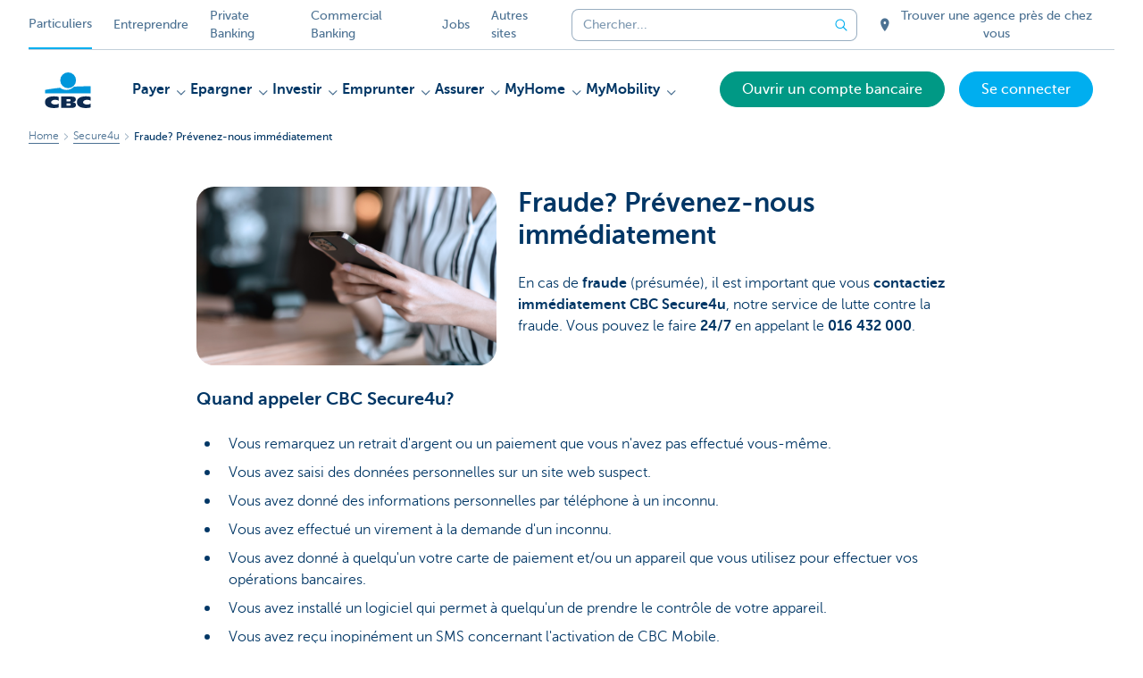

--- FILE ---
content_type: text/html; charset=utf-8
request_url: https://www.cbc.be/particuliers/fr/info/secure4u/signaler-une-fraude-sur-internet.html
body_size: 28409
content:



<!DOCTYPE html>
<html lang="fr" class="no-js mdrn aem__author--classicui aem-design aem-design--particulieren">

<script type="application/javascript">
    var featureFlags = {"youtubeCookieConsent":true,"searchBarTopNavigation":true,"branchesV2Index":true,"formSubmitToApi":true,"contentSyncEnabled":true,"TrustBuilder":true};
</script>
<head>
    <title>Fraude? Prévenez-nous immédiatement - CBC Banque et Assurance</title>

<meta http-equiv="X-UA-Compatible" content="IE=edge,chrome=1">
<meta http-equiv="content-type" content="text/html; charset=UTF-8"/>

<meta name="title" content="Fraude? Prévenez-nous immédiatement - CBC Banque et Assurance"/>
<meta name="description" content="Notre service de lutte contre la fraude CBC Secure4u est disponible 24/7 pour vous aider imm&eacute;diatement en cas de fraude (pr&eacute;sum&eacute;e).">
<meta http-equiv="last-modified" content="Tue, 27 May 2025 07:59:41 GMT"/>

<meta name="viewport" content="width=device-width, initial-scale=1.0">
<meta name="HandheldFriendly" content="true">
<meta name="MobileOptimized" content="320">

<link rel="canonical" href="https://www.cbc.be/particuliers/fr/info/secure4u/signaler-une-fraude-sur-internet.html"/>
<link rel="alternate" hreflang="fr-be" href="https://www.cbc.be/particuliers/fr/info/secure4u/signaler-une-fraude-sur-internet.html"/>
<meta name="robots" content="NOODP,NOYDIR,index,follow"/>
<meta name="browsermap.enabled" content="false"/>

<meta name="format-detection" content="telephone=no">



<meta name="twitter:card" content="summary"/>
<meta name="twitter:site" content="@"/>
<meta name="twitter:title" content="Fraude? Prévenez-nous immédiatement - CBC Banque et Assurance"/>
<meta name="twitter:description" content="Notre service de lutte contre la fraude CBC Secure4u est disponible 24/7 pour vous aider imm&amp;eacute;diatement en cas de fraude (pr&amp;eacute;sum&amp;eacute;e)."/>
<meta name="twitter:image" content="https://wcmassets.cbc.be/content/dam/particulieren/nl/info/secure4u/meld-fraude.jpg/_jcr_content/renditions/cq5dam.web.960.9999.jpeg.cdn.res/last-modified/1727274871001/cq5dam.web.960.9999.jpeg"/>
<meta name="twitter:url" content="https://www.cbc.be/particuliers/fr/info/secure4u/signaler-une-fraude-sur-internet.html"/>

<meta property="og:title" content="Fraude? Prévenez-nous immédiatement - CBC Banque et Assurance"/>
<meta property="og:site_name" content="CBC"/>
<meta property="og:url" content="https://www.cbc.be/particuliers/fr/info/secure4u/signaler-une-fraude-sur-internet.html"/>
<meta property="og:description" content="Notre service de lutte contre la fraude CBC Secure4u est disponible 24/7 pour vous aider imm&amp;eacute;diatement en cas de fraude (pr&amp;eacute;sum&amp;eacute;e)."/>
<meta property="og:image" content="https://wcmassets.cbc.be/content/dam/particulieren/nl/info/secure4u/meld-fraude.jpg/_jcr_content/renditions/cq5dam.web.1200.9999.jpeg.cdn.res/last-modified/1727274871001/cq5dam.web.1200.9999.jpeg"/>

    

<link rel="icon" type="image/x-icon" href="https://wcmassets.cbc.be/content/dam/kdl-assets/favicons/cbc/favicon.ico.cdn.res/last-modified/0/favicon.ico"/>
<link rel="shortcut icon" type="image/x-icon" href="https://wcmassets.cbc.be/content/dam/kdl-assets/favicons/cbc/favicon.ico.cdn.res/last-modified/0/favicon.ico"/>

<link rel="apple-touch-icon" sizes="114x114" href="https://wcmassets.cbc.be/content/dam/kdl-assets/logos/c/logos-cbc.svg.cdn.res/last-modified/1733244035955/logos-cbc.svg"/>
<link rel="apple-touch-icon" sizes="144x144" href="https://wcmassets.cbc.be/content/dam/kdl-assets/favicons/cbc/touch-144.png.cdn.res/last-modified/1731696534606/touch-144.png"/>

    

    


    







    
    <link data-link-clientlib rel="stylesheet" href="https://wcmassets.kbc.be/etc.clientlibs/kbc/components/websites/display-cookie-trustarc/loader.min.ACSHASHa0b2566880186ad21d19a59db52263cc.css" type="text/css"><script data-script-clientlib type="text/javascript" src="https://wcmassets.kbc.be/etc.clientlibs/kbc/components/websites/display-cookie-trustarc/loader.min.ACSHASHe8b154dc24b29d0f1e3b7b34bf30f344.js" defer></script>




    
    <script data-script-clientlib type="text/javascript" src="https://wcmassets.kbc.be/etc.clientlibs/kbc/global/websites/load.min.ACSHASH2f9fe7dcb61e98188fa475a856df0504.js"></script>



    
    <script data-script-clientlib type="text/javascript" src="https://wcmassets.kbc.be/etc.clientlibs/kbc/components/shared/global/head/globals.min.ACSHASHf50b1428093b72db43ef6b618095f5f1.js" defer></script><script data-script-clientlib type="text/javascript" src="https://wcmassets.kbc.be/etc.clientlibs/kbc/vendor/shared/jquery.min.ACSHASH2c3f93f38107999c6c106cba15295459.js" defer></script><script data-script-clientlib type="text/javascript" src="https://wcmassets.kbc.be/etc.clientlibs/kbc/components/shared/global/head.min.ACSHASH6eb1f4cff344d724477db0773f3328ea.js" defer></script><script data-script-clientlib type="text/javascript" src="https://wcmassets.kbc.be/etc.clientlibs/kbc/vendor/shared/modernizr.min.ACSHASH2f06bfbdc03b6c28f135a3f8893ced1b.js" defer></script><script data-script-clientlib type="text/javascript" src="https://wcmassets.kbc.be/etc.clientlibs/kbc/vendor/shared/enquire.min.ACSHASH3875f09577a561b3a2e3499baddc3c61.js" defer></script><script data-script-clientlib type="text/javascript" src="https://wcmassets.kbc.be/etc.clientlibs/kbc/components/websites/device-detection.min.ACSHASHf17f0a9527a0b2dd1e6d9bbe92ba30ef.js" defer></script><script data-script-clientlib type="text/javascript" src="https://wcmassets.kbc.be/etc.clientlibs/kbc/vendor/shared/jquery-extensions/jquery-custom-extensions.min.ACSHASHf96060aa1d6f82883706d8fb7c46ccf1.js" defer></script><script data-script-clientlib type="text/javascript" src="https://wcmassets.kbc.be/etc.clientlibs/kbc/global/websites/head.min.ACSHASHca0b4db3145a42bab171229b6a037e41.js" defer></script>



    
    <script data-script-clientlib type="text/javascript" src="https://wcmassets.kbc.be/etc.clientlibs/kbc/components/websites/redirect.min.ACSHASHca17e63a43ed0b2e2f7541e69f9b321c.js"></script>



<link rel="preload" href="https://wcmassets.kbc.be/etc.clientlibs/kbc/fonts/websites/museo/resources/font/museosans-300-webfont.woff2" as="font" type="font/woff2" crossorigin/>
<link rel="preload" href="https://wcmassets.kbc.be/etc.clientlibs/kbc/fonts/websites/museo/resources/font/museosans-500-webfont.woff2" as="font" type="font/woff2" crossorigin/>
<link rel="preload" href="https://wcmassets.kbc.be/etc.clientlibs/kbc/fonts/websites/museo/resources/font/museosans-700-webfont.woff2" as="font" type="font/woff2" crossorigin/>





    
    <link data-link-clientlib rel="stylesheet" href="https://wcmassets.kbc.be/etc.clientlibs/kbc/vendor/shared/jquery.min.ACSHASHd41d8cd98f00b204e9800998ecf8427e.css" type="text/css"><link data-link-clientlib rel="stylesheet" href="https://wcmassets.kbc.be/etc.clientlibs/kbc/components/shared/global/head.min.ACSHASHedae3a9dd6da2862b56b747132455fdd.css" type="text/css"><link data-link-clientlib rel="stylesheet" href="https://wcmassets.kbc.be/etc.clientlibs/kbc/components/websites/device-detection.min.ACSHASH1f8e278e7f1c6f868c2c3dc8f49371c1.css" type="text/css"><link data-link-clientlib rel="stylesheet" href="https://wcmassets.kbc.be/etc.clientlibs/kbc/global/websites/head.min.ACSHASH6d1330f512cfd258336aefc5edbf149c.css" type="text/css">



    
    <link data-link-clientlib rel="stylesheet" href="https://wcmassets.kbc.be/etc.clientlibs/kbc/components/websites/cta-button.min.ACSHASHf8fe93bf10545b8ac8797515ca581896.css" type="text/css"><link data-link-clientlib rel="stylesheet" href="https://wcmassets.kbc.be/etc.clientlibs/settings/wcm/designs/particulieren/clientlibs/main.min.ACSHASH87483553409337bb74401a16f256e004.css" type="text/css">




<script type="text/javascript" data-layer-name="digitalData">
    var digitalData = digitalData || {};digitalData.page = digitalData.page || {};digitalData.page.pageInfo = digitalData.page.pageInfo || {};digitalData.page.attributes = digitalData.page.attributes || {};digitalData.product = digitalData.product || [];digitalData.event=digitalData.event || [];digitalData.event[0]=digitalData.event[0] || {};digitalData.event[0].eventInfo = digitalData.event[0].eventInfo || {};digitalData.user = digitalData.user || {};digitalData.user.initiative = digitalData.user.initiative || {};digitalData.user.attributes = digitalData.user.attributes || {};digitalData.page.pageInfo.issueDate = "202505271001";digitalData.page.attributes.language = "fr";digitalData.page.pageInfo.pillar = "prod";digitalData.page.attributes.title = "Fraude? Pr&eacute;venez-nous imm&eacute;diatement";digitalData.page.pageInfo.pageID = "info/secure4u/meld-fraude";digitalData.page.pageInfo.pageType = "content-oriented-template";digitalData.page.attributes.digitalChannel = "web_particulieren.cbc.be";digitalData.page.attributes.companyCode = "0002";digitalData.page.attributes.digitalAssetCode = "0001";digitalData.page.attributes.platformCode = "0002";digitalData.page.attributes.systemCode = "0001";digitalData.event[0].eventInfo.eventCode = "0000";digitalData.event[0].eventInfo.eventTypeCode = "0001";digitalData.event[0].eventInfo.eventSubTypeCode = "0001";digitalData.event[0].eventInfo.eventNameCode = "0000";digitalData.event[0].eventInfo.eventDetailCode = "0000";digitalData.event[0].eventInfo.eventDetail = "content-oriented-template";digitalData.event[0].eventInfo.eventLinkValue = "na";digitalData.event[0].eventInfo.eventLifeCycleCode = "na";digitalData.user.initiative.offerCode = "na";digitalData.user.initiative.contentCode = "na";digitalData.user.initiative.treatmentCode = "na";digitalData.page.attributes.pageZone = "na";digitalData.page.attributes.pageZonePosition = "na";digitalData.page.attributes.contentTag = "na";digitalData.page.attributes.touchTagCode = "na";digitalData.user.attributes.loggedIn = "not logged in";digitalData.user.attributes.marketing = "na";digitalData.page.attributes.ABTest = "na";digitalData.page.attributes.ABVersion = "na";digitalData.page.attributes.distributorCode = "02";digitalData.page.attributes.segmentCode = "PPS";digitalData.event[0].eventInfo.eventJourneyCode = "na";</script>
<script async src="//assets.adobedtm.com/launch-EN0f6839f46e854ca791823915d04fd52b.min.js"></script>

    <script src="https://wcmassets.kbc.be/etc.clientlibs/kbc/vendor/websites/adobe-target-async.min.ACSHASH87dc28862eeb37139cc08aac07ec9d42.js"></script>



    
    
    <script data-script-clientlib type="text/javascript" src="https://wcmassets.kbc.be/etc.clientlibs/kbc/components/websites/adobe-target/prd.min.ACSHASH615f1ef8e3c96c5541dbeaa59dd2efc9.js" defer></script>






    <link rel="search" type="application/opensearchdescription+xml" href="https://www.cbc.be/particuliers/fr/info/secure4u/signaler-une-fraude-sur-internet.opensearchdescription.xml" title="Search"/>
    

</head>

<body tabindex="-1" data-basename="particulieren-cbc" class="device--desktop os--windows aem-body ">

<div id="process-conditional-profiles"><div data-conditional-profiles="{&#34;profiles&#34;:[{&#34;id&#34;:&#34;deviceIsPhone&#34;,&#34;script&#34;:&#34;return jsKbc.deviceDetection.isPhone;&#34;},{&#34;id&#34;:&#34;deviceIsTablet&#34;,&#34;script&#34;:&#34;return jsKbc.deviceDetection.isTablet;&#34;},{&#34;id&#34;:&#34;deviceIsPC&#34;,&#34;script&#34;:&#34;return jsKbc.deviceDetection.isDesktop;&#34;},{&#34;id&#34;:&#34;androidPhone&#34;,&#34;script&#34;:&#34;return jsKbc.deviceDetection.isAndroid \u0026\u0026 jsKbc.deviceDetection.isPhone;&#34;},{&#34;id&#34;:&#34;androidTablet&#34;,&#34;script&#34;:&#34;return jsKbc.deviceDetection.isAndroid \u0026\u0026 jsKbc.deviceDetection.isTablet;&#34;},{&#34;id&#34;:&#34;iOSPhone&#34;,&#34;script&#34;:&#34;return jsKbc.deviceDetection.isIOS \u0026\u0026 jsKbc.deviceDetection.isPhone;&#34;},{&#34;id&#34;:&#34;iOSPad&#34;,&#34;script&#34;:&#34;return jsKbc.deviceDetection.isIOS \u0026\u0026 jsKbc.deviceDetection.isTablet;&#34;},{&#34;id&#34;:&#34;winPhone&#34;,&#34;script&#34;:&#34;return jsKbc.deviceDetection.isWindowsPhone;&#34;},{&#34;id&#34;:&#34;acceptedDisclaimer&#34;,&#34;script&#34;:&#34;return jsKbc.disclaimer.accepted;&#34;},{&#34;id&#34;:&#34;URLParameterMatch&#34;,&#34;script&#34;:&#34;return jsKbc.deviceDetection.hasParameterUrl(config);&#34;},{&#34;id&#34;:&#34;oldBrowserIE&#34;,&#34;script&#34;:&#34;return jsKbc.deviceDetection.isIE \u0026\u0026 jsKbc.deviceDetection.versionIE \u003c 9;&#34;},{&#34;id&#34;:&#34;cvIsUploaded&#34;,&#34;script&#34;:&#34;return !!localStorage.getItem(\u0027cv_matchingData\u0027);&#34;}]}"></div></div>

<div class="customprint">
    <img class="header__image-print" src="https://wcmassets.cbc.be/content/dam/particulieren/nl/info/secure4u/meld-fraude.jpg/_jcr_content/renditions/cq5dam.web.480.9999.jpeg.cdn.res/last-modified/1727274871001/cq5dam.web.480.9999.jpeg"/>

<div class="header__image header__image--vertical-top header__image--horizontal-center" style="background-image: url('https://wcmassets.cbc.be/content/dam/particulieren/nl/info/secure4u/meld-fraude.jpg/_jcr_content/renditions/cq5dam.web.480.9999.jpeg.cdn.res/last-modified/1727274871001/cq5dam.web.480.9999.jpeg');" data-behaviour="responsiveHeader" data-responsive-background data-backgroundSmall="https://wcmassets.cbc.be/content/dam/particulieren/nl/info/secure4u/meld-fraude.jpg/_jcr_content/renditions/cq5dam.web.680.9999.jpeg.cdn.res/last-modified/1727274871001/cq5dam.web.680.9999.jpeg" data-backgroundMedium="https://wcmassets.cbc.be/content/dam/particulieren/nl/info/secure4u/meld-fraude.jpg/_jcr_content/renditions/cq5dam.web.960.9999.jpeg.cdn.res/last-modified/1727274871001/cq5dam.web.960.9999.jpeg" data-backgroundLarge="https://wcmassets.cbc.be/content/dam/particulieren/nl/info/secure4u/meld-fraude.jpg/_jcr_content/renditions/cq5dam.web.1200.9999.jpeg.cdn.res/last-modified/1727274871001/cq5dam.web.1200.9999.jpeg" data-backgroundLargest="https://wcmassets.cbc.be/content/dam/particulieren/nl/info/secure4u/meld-fraude.jpg/_jcr_content/renditions/cq5dam.web.2000.9999.jpeg.cdn.res/last-modified/1727274871001/cq5dam.web.2000.9999.jpeg" data-component-type="hero-image">
    <div class="header__overlay"></div>
</div>

    <img class="logo" src="https://wcmassets.cbc.be/content/dam/kdl-assets/logos/c/logos-cbc.svg.cdn.res/last-modified/1733244035955/logos-cbc.svg" alt="logo"/>
</div>






    
    <link data-link-clientlib rel="stylesheet" href="https://wcmassets.kbc.be/etc.clientlibs/kbc/components/websites/error-message.min.ACSHASHaed46a23904711855f591a97d9252611.css" type="text/css"><link data-link-clientlib rel="stylesheet" href="https://wcmassets.kbc.be/etc.clientlibs/kbc/components/websites/mini-button.min.ACSHASHf4fcd5d73caf851a46584c2156e7c424.css" type="text/css"><script data-script-clientlib type="text/javascript" src="https://wcmassets.kbc.be/etc.clientlibs/kbc/components/websites/error-message.min.ACSHASH42200efc44206ef873f5ece2c27f9093.js" defer></script><script data-script-clientlib type="text/javascript" src="https://wcmassets.kbc.be/etc.clientlibs/kbc/components/websites/page-zone.min.ACSHASHf18d1aed4d7a1a36e40ce1813a3344ec.js" defer></script>



<div id="site-reliability-system-message" class="aem__system-message">
    <div class="aem__system-message__content">
        <div class="aem__system-message__content__icon__error"><svg xmlns="http://www.w3.org/2000/svg" viewBox="0 0 24 24" width="24" height="24"><!--{"metaAttributes":{"multicolor":false,"glyph":false,"rotatable":false,"deprecated":false,"rename":false,"themeable":false,"low-quality":false,"custom-viewport":false,"lottie":false}}--><g class="nc-icon-wrapper" transform="translate(2.3999999999999995 2.3999999999999995) scale(0.8)" stroke-linecap="round" stroke-linejoin="round" stroke-width="1.3" fill="#000000" stroke="#000000"><circle cx="12" cy="12" r="11" fill="none" stroke="#000000" stroke-miterlimit="10"/> <line data-color="color-2" x1="12" y1="7" x2="12" y2="13" fill="none" stroke-miterlimit="10"/> <circle data-color="color-2" data-stroke="none" cx="12" cy="17" r="1" stroke="none"/></g></svg>
        </div>
        <div class="aem__system-message__content__container aem-mini-button">
            <div class="aem__system-message__content__error">Une erreur s&#39;est produite. La page est temporairement indisponible.</div>
        </div>
    </div>
    <a class="aem__system-message__close-button" aria-label="close notification" tabindex="0">
        <div id="system-message-close-button" class="aem__system-message__content__icon__close"><svg xmlns="http://www.w3.org/2000/svg" width="24" height="24" viewBox="0 0 24 24"><!--{"metaAttributes":{"multicolor":false,"glyph":false,"rotatable":false,"deprecated":false,"rename":false,"themeable":false,"low-quality":false,"custom-viewport":false,"lottie":false}}--><path id="Path_17008" data-name="Path 17008" d="M14,14l-4-4" fill="none" stroke="#000" stroke-linecap="round" stroke-linejoin="round"/><path id="Path_17009" data-name="Path 17009" d="M10,14l4-4" fill="none" stroke="#000" stroke-linecap="round" stroke-linejoin="round"/></svg></div>
    </a>
</div>

<div class="header container responsivegrid">

    
    
    
    
    <link data-link-clientlib rel="stylesheet" href="https://wcmassets.kbc.be/etc.clientlibs/kbc/components/websites/layoutcontainer.min.ACSHASHa33f4d30b495eb644af19a29df6efa1f.css" type="text/css">


    
    
    
    <div class="layoutContainer">
        <div id="container-dc8db36954" data-component-type="container" class="cmp-container ">

            

            
            <div class="header header--white header--text-primary-dark">

<div id="skip-link">
    <a href="#main-content" class="screenreader-text">Skip to main content</a>
</div>
<header class="site__header aem-site__header" data-component-type="header">
    

    <div class="top-navigation__container" data-page-zone="topnav" data-component-type="top-navigation">
        <div class="row">
            <div class="grid">
                <div class="top-navigation top-navigation--with-searchbar">
                    
<div class="site-switch" data-component-type="site-switch">
    


    

    
        
            <div class="site-switch__item site-switch__item--active">
                
                <span class="site-switch__link">
                    Particuliers
                </span>
            </div>
        
            <div class="site-switch__item site-switch__item">
                <a class="site-switch__link" href="/entreprendre/fr.html?zone=topnav" target="_self" data-analytics-track="cta-click" data-analytics-cta-type="SiteSwitch" data-analytics-cta-name="OndernemenCBC" data-component-tracking-click="ffddf686-0b89-4b4a-ae61-80caa86d60fc">Entreprendre
                </a>
                
            </div>
        
            <div class="site-switch__item site-switch__item">
                <a class="site-switch__link" href="/private-banking/fr.html?zone=topnav" target="_self" data-analytics-track="cta-click" data-analytics-cta-type="SiteSwitch" data-analytics-cta-name="PrivateBankingCBC" data-component-tracking-click="4b388b6d-9bb6-4c0b-90e8-62d089894093">Private Banking
                </a>
                
            </div>
        
            <div class="site-switch__item site-switch__item">
                <a class="site-switch__link" href="/corporate/fr.html?zone=topnav" target="_self" data-analytics-track="cta-click" data-analytics-cta-type="SiteSwitch" data-analytics-cta-name="CorporateCBC" data-component-tracking-click="4ef683d6-ecef-486b-ab08-673f77eeea26">Commercial Banking
                </a>
                
            </div>
        
            <div class="site-switch__item site-switch__item">
                <a class="site-switch__link" href="/jobs/fr.html?zone=topnav" target="_self" data-analytics-track="cta-click" data-analytics-cta-type="SiteSwitch" data-analytics-cta-name="JobsCBC" data-component-tracking-click="f2ab3f90-a783-4b13-958e-cc229e634d14">Jobs
                </a>
                
            </div>
        
        <div class="site-switch__item" data-menu-dropdown="parent">
            <a class="site-switch__link" href="/particuliers/fr/info/tous-les-sites-web.html">
                Autres sites
            </a>
        </div>
    
</div>

    
    <script data-script-clientlib type="text/javascript" src="https://wcmassets.kbc.be/etc.clientlibs/kbc/components/websites/dropdown-menu.min.ACSHASH98a11d80c0a485d3f2587de7f5266222.js" defer></script>




                    <div class="top-navigation__items">
                        <div class="top-navigation__searchbar">
                            

<form data-minlength="3" data-component-type="searchbar" data-analytics-track="form-submit" data-analytics-submit-type="CTA Search Button" data-analytics-submit-destination="/content/particulieren-cbc/fr/chercher.html" data-component-tracking-id="70e0eb58-4e77-4685-9a37-de232b8fce36" class="aem-searchbar" action="/particuliers/fr/chercher.html" data-behaviour="search-bar" data-zoneable autocomplete="off">
    
    <script type="text/javascript">
        var digitalData = digitalData || {};
        digitalData.component = digitalData.component || {};
    </script>

    
        <script type="text/javascript" data-layer-name="componentDigitalData">
            digitalData.component["70e0eb58-4e77-4685-9a37-de232b8fce36"] = (function() {
                var digitalData = digitalData || {};digitalData.event=digitalData.event || [];digitalData.event[0]=digitalData.event[0] || {};digitalData.event[0].eventInfo = digitalData.event[0].eventInfo || {};digitalData.page = digitalData.page || {};digitalData.page.attributes = digitalData.page.attributes || {};digitalData.user = digitalData.user || {};digitalData.user.attributes = digitalData.user.attributes || {};digitalData.event[0].eventInfo.eventCode = "0106";digitalData.event[0].eventInfo.eventTypeCode = "0002";digitalData.event[0].eventInfo.eventSubTypeCode = "0010";digitalData.event[0].eventInfo.eventNameCode = "0011";digitalData.event[0].eventInfo.eventDetailCode = "na";digitalData.event[0].eventInfo.eventDetail = "na";digitalData.page.attributes.siteToolCode = "0007";digitalData.page.attributes.siteToolTypeCode = "0002";digitalData.page.attributes.siteToolStatusCode = "0007";digitalData.user.attributes.loggedIn = "not logged in";
                return digitalData;
            })();
        </script>
    

    <div class="aem-searchbar__wrapper">
        <div class="aem-searchbar__input-wrapper">
            <input class="aem-searchbar__input" name="q" maxlength="250" placeholder="Chercher..." type="search"/>
            <ul class="aem-autocompleter"></ul>
            <button aria-label="Effacer la barre de recherche" data-clear class="aem-searchbar__clear-button" type="button">
                <div class="aem-searchbar__clear-circle">
                    <svg viewBox="0 0 24 24" aria-hidden="true" class="aem-searchbar__clear-icon">
                        <path d="M14,14l-4-4" fill="none" stroke="#000" stroke-linecap="round" stroke-linejoin="round"/>
                        <path d="M10,14l4-4" fill="none" stroke="#000" stroke-linecap="round" stroke-linejoin="round"/>
                    </svg>
                </div>
            </button>
        </div>
        <button aria-label="Envoyez la recherche" class="aem-searchbar__button" type="submit">
            <svg aria-hidden="true" viewBox="0 0 24 24">
                <line x1="21.01" y1="21.01" x2="15.3" y2="15.3" stroke-width="1.6" stroke-linecap="round" stroke-linejoin="round"/>
                <circle cx="10.2" cy="10.2" r="7.21" stroke-width="1.6" stroke-linecap="round" stroke-linejoin="round"/>
            </svg>
        </button>
    </div>

</form>

    
    <link data-link-clientlib rel="stylesheet" href="https://wcmassets.kbc.be/etc.clientlibs/kbc/components/autocompleter-web.min.ACSHASHa1b26dc832bfd40fc2ec831db8af81dc.css" type="text/css"><script data-script-clientlib type="text/javascript" src="https://wcmassets.kbc.be/etc.clientlibs/kbc/components/websites/http-helper.min.ACSHASHc06e367876ed863d8b69ae6786639e0f.js" defer></script><script data-script-clientlib type="text/javascript" src="https://wcmassets.kbc.be/etc.clientlibs/kbc/components/kate-search-api.min.ACSHASHdd6951ddb4bb3cb706df822bdacb5b86.js" defer></script><script data-script-clientlib type="text/javascript" src="https://wcmassets.kbc.be/etc.clientlibs/kbc/components/autocompleter-web.min.ACSHASH6b6fb50e5eb70094a547c9722bf88388.js" defer></script>



    
    <link data-link-clientlib rel="stylesheet" href="https://wcmassets.kbc.be/etc.clientlibs/kbc/components/websites/searchbar.min.ACSHASH22636d9bcf1000b695008b3170858d70.css" type="text/css"><script data-script-clientlib type="text/javascript" src="https://wcmassets.kbc.be/etc.clientlibs/kbc/components/websites/searchbar.min.ACSHASHf5001b48765418675090a22aa7399f06.js" defer></script>



                        </div>
                        <div class="top-navigation__links">
                            <a class="top-navigation__link" title="Trouver une agence près de chez vous" href="/particuliers/fr/agence.html">
                                <i class="icon icon--location-full"></i>
                                <span>Trouver une agence près de chez vous</span>
                            </a>
                        
                            <a class="top-navigation__link" title="CBC Live" href="/particuliers/fr/contact-support/cbc-live-service-client.html">
                                <i class="icon icon--phone3"></i>
                                <span>CBC Live</span>
                            </a>
                        </div>

                        <div class="languagenav show-on--desktop show-on nav--language--dropdown">


    
    


</div>

                    </div>
                </div>
            </div>
        </div>
    </div>

    
    
    




    
    <div class="brand__row__container brand__row__container--dropdownnav" data-component-type="header">
    <div class="nav__backdrop"></div>
    <div class="row brand__row brand__row--dropdownnav">
        <div class="grid aem-mobile-header">
            <div class="logo">
<a href="/particuliers/fr.html?zone=topnav" class="aem-logo" data-component-type="navigation-logo">
    <span class="sr-only">Particulieren</span>
    <?xml version="1.0" encoding="UTF-8"?>
<svg xmlns="http://www.w3.org/2000/svg" width="320" height="320" version="1.1" viewBox="0 0 320 320"><!--{"metaAttributes":{"multicolor":true,"glyph":false,"rotatable":false,"deprecated":false,"rename":false,"themeable":false,"low-quality":false,"custom-viewport":false,"lottie":false}}-->
  <circle cx="161.5" cy="104.38" r="44.19" fill="#0097db"/>
  <path d="M194.09,140.12c-8.42,9.13-23.27,18.26-42.31,18.26-14.78,0-27.5-5.74-35.6-12.13-48.25,5.07-84.14,12.24-84.14,12.24v19.54l255.95-.03v-40.28s-43.86-.27-93.91,2.4h0Z" fill="#0097db"/>
  <path d="M288,256.33c-7.18,2.19-16.61,3.49-25.05,3.49-30.08,0-52.16-8.55-52.16-33.42,0-22.47,21.41-32.24,50.67-32.24,8.14,0,18.47.89,26.55,3.48v21.77c-6-3.63-11.99-5.89-20.56-5.89-11.16,0-22.31,5.5-22.31,13.47s11.11,13.47,22.31,13.47c8.44,0,14.56-2.34,20.55-5.8v21.66h0Z" fill="#0d2a50"/>
  <path d="M109.21,256.33c-7.18,2.19-16.61,3.49-25.05,3.49-30.08,0-52.16-8.55-52.16-33.42,0-22.47,21.41-32.24,50.67-32.24,8.14,0,18.47.89,26.55,3.48v21.77c-6-3.63-11.99-5.89-20.56-5.89-11.16,0-22.31,5.5-22.31,13.47s11.11,13.47,22.31,13.47c8.44,0,14.56-2.34,20.55-5.8v21.66h0Z" fill="#0d2a50"/>
  <path d="M121.95,195.62h61.46c15.96,0,21.2,6.21,21.2,15.87,0,10.82-9.67,15.52-19.6,16.05v.18c10.19.79,20.14,1.95,20.14,14.72,0,8.33-5.24,16.5-22.79,16.5h-60.4v-63.33h0ZM152.36,246.07h15.86c5.94,0,7.96-2.46,7.96-6.1s-2.04-6.25-7.9-6.25h-15.92v12.34h0ZM152.36,222.46h15.14c5.85,0,8.14-2.37,8.14-6,0-4.17-2.31-6.25-7.72-6.25h-15.57v12.25Z" fill="#0d2a50"/>
  
</svg>
</a>

</div>
<div class="mobiletile site-switch base">
<div class="aem-main-nav__mobile-tile" data-menu-dropdown="parent">
    <button class="aem-main-nav__mobile-tile__trigger" data-mobile-tile="site-switch" data-menu-dropdown="trigger" aria-expanded="false" aria-haspopup="true" aria-controls="site-switch-list">
            <span class="aem-main-nav__mobile-tile__text" data-mobile-tile="site-switch">Particuliers</span>
        <i class="icon icon--down"></i>
        <i class="icon icon--down-bold"></i>
    </button>
    <ul class="aem-main-nav__mobile-tile__list" data-menu-dropdown="list" id="site-switch-list">
        
            <li class="aem-main-nav__mobile-tile__list-item aem-main-nav__mobile-tile__list-item--active">
                <p class="aem-main-nav__mobile-tile__text aem-main-nav__mobile-tile__text--active">Particuliers</p>
            </li>
            
        
            
            <li class="aem-main-nav__mobile-tile__list-item">
                <a class="aem-main-nav__mobile-tile__text" data-menu-dropdown="item" target="_self" data-analytics-track="cta-click" data-analytics-cta-type="SiteSwitch" data-analytics-cta-name="OndernemenCBC" data-component-tracking-click="ffddf686-0b89-4b4a-ae61-80caa86d60fc" href="/entreprendre/fr.html?zone=mobile-menu">Entreprendre</a>
            </li>
        
            
            <li class="aem-main-nav__mobile-tile__list-item">
                <a class="aem-main-nav__mobile-tile__text" data-menu-dropdown="item" target="_self" data-analytics-track="cta-click" data-analytics-cta-type="SiteSwitch" data-analytics-cta-name="PrivateBankingCBC" data-component-tracking-click="4b388b6d-9bb6-4c0b-90e8-62d089894093" href="/private-banking/fr.html?zone=mobile-menu">Private Banking</a>
            </li>
        
            
            <li class="aem-main-nav__mobile-tile__list-item">
                <a class="aem-main-nav__mobile-tile__text" data-menu-dropdown="item" target="_self" data-analytics-track="cta-click" data-analytics-cta-type="SiteSwitch" data-analytics-cta-name="CorporateCBC" data-component-tracking-click="4ef683d6-ecef-486b-ab08-673f77eeea26" href="/corporate/fr.html?zone=mobile-menu">Commercial Banking</a>
            </li>
        
            
            <li class="aem-main-nav__mobile-tile__list-item">
                <a class="aem-main-nav__mobile-tile__text" data-menu-dropdown="item" target="_self" data-analytics-track="cta-click" data-analytics-cta-type="SiteSwitch" data-analytics-cta-name="JobsCBC" data-component-tracking-click="f2ab3f90-a783-4b13-958e-cc229e634d14" href="/jobs/fr.html?zone=mobile-menu">Jobs</a>
            </li>
        
        <li class="aem-main-nav__mobile-tile__list-item">
            <a class="aem-main-nav__mobile-tile__text" data-menu-dropdown="item" href="/particuliers/fr/info/tous-les-sites-web.html">Autres sites</a>
        </li>
    </ul>
</div>
</div>
<script type="text/javascript" data-layer-name="componentDigitalData">
        var digitalData = digitalData || {};
        digitalData.component = digitalData.component || {};
        
        digitalData.component['5acf1bce-b823-4ace-8d9d-13c17cb8a68d'] = (function () {
            var digitalData = digitalData || {};digitalData.event=digitalData.event || [];digitalData.event[0]=digitalData.event[0] || {};digitalData.event[0].eventInfo = digitalData.event[0].eventInfo || {};digitalData.user = digitalData.user || {};digitalData.user.attributes = digitalData.user.attributes || {};digitalData.event[0].eventInfo.eventCode = "0123";digitalData.event[0].eventInfo.eventTypeCode = "0002";digitalData.event[0].eventInfo.eventSubTypeCode = "0010";digitalData.event[0].eventInfo.eventNameCode = "0039";digitalData.event[0].eventInfo.eventDetailCode = "na";digitalData.user.attributes.loggedIn = "not logged in";
                    return digitalData;
                
        })();
        </script>



<button class="nav--trigger js-toggle" data-target="main-menu" data-toggle-menu="mobile-navigation-open" data-slide-speed="0" data-analytics-track='cta-click' data-analytics-cta-type='CTA Mobile Menu Button' data-analytics-cta-name="" data-component-tracking-click="5acf1bce-b823-4ace-8d9d-13c17cb8a68d" role="button" aria-expanded="false" aria-controls="main-menu" data-component-type="mobile-menu">
    <span class="aem-menu-text">MENU</span>
    
    <span class="aem-icon__menu"><svg xmlns="http://www.w3.org/2000/svg" viewBox="0 0 24 24" width="24" height="24"><!--{"metaAttributes":{"multicolor":false,"glyph":false,"rotatable":false,"deprecated":false,"rename":false,"themeable":false,"low-quality":false,"custom-viewport":false,"lottie":false}}--><g class="nc-icon-wrapper" transform="translate(2.3999999999999995 2.3999999999999995) scale(0.8)" stroke-linecap="round" stroke-linejoin="round" stroke-width="1.3" fill="#000000" stroke="#000000"><line data-color="color-2" fill="none" stroke-miterlimit="10" x1="1" y1="12" x2="23" y2="12"/> <line fill="none" stroke="#000000" stroke-miterlimit="10" x1="1" y1="5" x2="23" y2="5"/> <line fill="none" stroke="#000000" stroke-miterlimit="10" x1="1" y1="19" x2="23" y2="19"/></g></svg></span>
    
    <span class="aem-icon__cancel"><svg xmlns="http://www.w3.org/2000/svg" width="24" height="24" viewBox="0 0 24 24"><!--{"metaAttributes":{"multicolor":false,"glyph":false,"rotatable":false,"deprecated":false,"rename":false,"themeable":false,"low-quality":false,"custom-viewport":false,"lottie":false}}--><path d="M19.9,4.1,4.1,19.9" fill="none" stroke="#000" stroke-linecap="round" stroke-linejoin="round"/><path d="M19.9,19.9,4.1,4.1" fill="none" stroke="#000" stroke-linecap="round" stroke-linejoin="round"/></svg></span>
</button>
<div class="site__header__mobile show-on show-on--mobile show-on--tablet">
                <span class="homebanking-button-placeholder homebanking-button--mobile"><script type="text/javascript" data-layer-name="componentDigitalData">
        var digitalData = digitalData || {};
        digitalData.component = digitalData.component || {};
        
        digitalData.component['b9a6b07a-9030-4263-beb6-fab2d2b4e632'] = (function () {
            var digitalData = digitalData || {};digitalData.event=digitalData.event || [];digitalData.event[0]=digitalData.event[0] || {};digitalData.event[0].eventInfo = digitalData.event[0].eventInfo || {};digitalData.page = digitalData.page || {};digitalData.page.attributes = digitalData.page.attributes || {};digitalData.user = digitalData.user || {};digitalData.user.attributes = digitalData.user.attributes || {};digitalData.event[0].eventInfo.eventCode = "0106";digitalData.event[0].eventInfo.eventTypeCode = "0002";digitalData.event[0].eventInfo.eventSubTypeCode = "0010";digitalData.event[0].eventInfo.eventNameCode = "0035";digitalData.event[0].eventInfo.eventDetailCode = "na";digitalData.event[0].eventInfo.eventDetail = "na";digitalData.event[0].eventInfo.eventLinkValue = "na";digitalData.page.attributes.siteToolCode = "0011";digitalData.page.attributes.siteToolTypeCode = "0002";digitalData.page.attributes.siteToolStatusCode = "0007";digitalData.user.attributes.loggedIn = "not logged in";
                    return digitalData;
                
        })();
        </script>
<a href="https://www.cbc.be/processus/connexion/operations-bancaires-sur-pc.html?zone=topnav" class="btn btn--touch visible-on visible-on--inline-block visible-on--desktop" data-analytics-track='cta-click' data-component-type="homebanking-button" data-analytics-cta-type='Homebanking button' data-analytics-cta-name='https://www.cbc.be/processus/connexion/operations-bancaires-sur-pc.html?zone=topnav' data-component-tracking-click="b9a6b07a-9030-4263-beb6-fab2d2b4e632">
        <span>Se connecter</span>
    </a>

    <a href="https://play.google.com/store/apps/details?id=com.kbc.mobile.android.phone.cbc&amp;hl=fr&zone=topnav" class="btn btn--touch visible-on visible-on--inline-block visible-on--smartphone--android" data-analytics-track='cta-click' data-analytics-cta-type='Homebanking button' data-analytics-cta-name='https://play.google.com/store/apps/details?id=com.kbc.mobile.android.phone.cbc&amp;hl=fr&zone=topnav' data-component-tracking-click="b9a6b07a-9030-4263-beb6-fab2d2b4e632">
        <span> Se connecter</span>
    </a>

    <a href="https://itunes.apple.com/be/app/cbc-mobile-banking/id458081756?l=fr&amp;mt=8&zone=topnav" class="btn btn--touch visible-on visible-on--inline-block visible-on--smartphone--ios" data-analytics-track='cta-click' data-analytics-cta-type='Homebanking button' data-analytics-cta-name='https://itunes.apple.com/be/app/cbc-mobile-banking/id458081756?l=fr&amp;mt=8&zone=topnav' data-component-tracking-click="b9a6b07a-9030-4263-beb6-fab2d2b4e632">
        <span> Se connecter</span>
    </a>

    <a href="https://www.microsoft.com/fr-be/store/apps/cbc-mobile-banking/9nblggh08p9t?zone=topnav" class="btn btn--touch visible-on visible-on--inline-block visible-on--smartphone--windows" data-analytics-track='cta-click' data-analytics-cta-type='Homebanking button' data-analytics-cta-name='https://www.microsoft.com/fr-be/store/apps/cbc-mobile-banking/9nblggh08p9t?zone=topnav' data-component-tracking-click="b9a6b07a-9030-4263-beb6-fab2d2b4e632">
        <span> Se connecter</span>
    </a>

    <a href="https://www.cbc.be/processus/connexion/operations-bancaires-sur-tablette.html?zone=topnav" class="btn btn--touch visible-on visible-on--inline-block visible-on--tablet--android" data-analytics-track='cta-click' data-analytics-cta-type='Homebanking button' data-analytics-cta-name='https://www.cbc.be/processus/connexion/operations-bancaires-sur-tablette.html?zone=topnav' data-component-tracking-click="b9a6b07a-9030-4263-beb6-fab2d2b4e632">
        <span>Se connecter</span>
    </a>

    <a href="https://www.cbc.be/processus/connexion/operations-bancaires-sur-ipad.html?zone=topnav" class="btn btn--touch visible-on visible-on--inline-block visible-on--tablet--ios" data-analytics-track='cta-click' data-analytics-cta-type='Homebanking button' data-analytics-cta-name='https://www.cbc.be/processus/connexion/operations-bancaires-sur-ipad.html?zone=topnav' data-component-tracking-click="b9a6b07a-9030-4263-beb6-fab2d2b4e632">
        <span>Se connecter</span>
    </a>
</span>
</div>
        </div>
        <div class="grid brand__grid">
            <nav id="main-menu" class="nav--main aem-main-nav">
    
    
    <link data-link-clientlib rel="stylesheet" href="https://wcmassets.kbc.be/etc.clientlibs/kbc/components/websites/main-navigation.min.ACSHASH65ee82538ff85131d9805f54ba484b6f.css" type="text/css"><script data-script-clientlib type="text/javascript" src="https://wcmassets.kbc.be/etc.clientlibs/kbc/components/websites/main-navigation.min.ACSHASH9c302bfd824269c4eb8192c41da1c161.js" defer></script>


<ul class="aem-main-nav__list" data-component-type="desktop-mainnav">
    <li data-mainnav-item class="aem-main-nav__list__item ">
        
        <button data-mainnav-item-action data-mainnav-click data-target="menu-item--6344087" aria-controls="menu-item--6344087" aria-haspopup="true" aria-expanded="false">
            <span data-mainnav-click>Payer</span>
            <i class="icon icon--down-bold" data-mainnav-click></i>
        </button>
        <div class="aem-main-nav__block" id="menu-item--6344087" aria-hidden="true" data-mainnav-block>
            <div class="aem-main-nav__block__title">
                <a href="https://www.cbc.be/particuliers/fr/paiements.html?zone=topnav">Payer</a>
                
            </div>
            <div class="aem-main-nav__block__columns">
                <div class="aem-main-nav__block__columns__column">
                    <div class="aem-main-nav__block__columns__column__title">
                        
                        <a href="/particuliers/fr/paiements.html?zone=topnav">Comptes &amp; cartes de crédit</a>
                    </div>

                    <div class="aem-main-nav__block__columns__column__item" aria-selected="false">
                        <a href="https://www.cbc.be/particuliers/fr/produits/paiements/comptes-a-vue/compte-bancaire-gratuit.html?zone=topnav">Compte bancaire gratuit</a>
                    </div>
<div class="aem-main-nav__block__columns__column__item" aria-selected="false">
                        <a href="https://www.cbc.be/particuliers/fr/produits/paiements/comptes-a-vue/compte-jeunes.html?zone=topnav">Compte Jeunes gratuit</a>
                    </div>
<div class="aem-main-nav__block__columns__column__item" aria-selected="false">
                        <a href="https://www.cbc.be/particuliers/fr/produits/paiements/comptes-a-vue/compte-a-vue-sur-mesure.html?zone=topnav">Compte sur mesure</a>
                    </div>
<div class="aem-main-nav__block__columns__column__item" aria-selected="false">
                        <a href="https://www.cbc.be/particuliers/fr/produits/paiements/comptes-a-vue/compte-commun.html?zone=topnav">Compte commun</a>
                    </div>
<div class="aem-main-nav__block__columns__column__item" aria-selected="false">
                        <a href="/particuliers/fr/betalen/kaarten.html?zone=topnav">Cartes de crédit &amp; prepaid</a>
                    </div>

                    <div class="aem-main-nav__block__columns__column__show-more">
                        <a href="/particuliers/fr/paiements.html?zone=topnav">Afficher plus</a>
                    </div>
                </div>
<div class="aem-main-nav__block__columns__column">
                    <div class="aem-main-nav__block__columns__column__title">
                        
                        <a href="/particuliers/fr/paiements/self-banking.html?zone=topnav">100% digital</a>
                    </div>

                    <div class="aem-main-nav__block__columns__column__item" aria-selected="false">
                        <a href="https://www.cbc.be/particuliers/fr/paiements/modes-de-paiement.html?zone=topnav">Payer sans contact</a>
                    </div>
<div class="aem-main-nav__block__columns__column__item" aria-selected="false">
                        <a href="https://www.cbc.be/particuliers/fr/paiements/modes-de-paiement/smartphone.html?zone=topnav">Payer avec son smartphone</a>
                    </div>
<div class="aem-main-nav__block__columns__column__item" aria-selected="false">
                        <a href="https://www.cbc.be/particuliers/fr/produits/paiements/self-banking/sur-votre-tablette-ou-pc/comment-fonctionne-touch.html?zone=topnav">Payer avec son ordinateur ou sa tablette</a>
                    </div>
<div class="aem-main-nav__block__columns__column__item" aria-selected="false">
                        <a href="https://www.cbc.be/particuliers/fr/produits/paiements/self-banking/payconiq.html?zone=topnav">Payer avec Payconiq</a>
                    </div>
<div class="aem-main-nav__block__columns__column__item" aria-selected="false">
                        <a href="https://www.cbc.be/particuliers/fr/paiements/payer-en-ligne.html?zone=topnav">Payer en ligne en toute sécurité</a>
                    </div>

                    <div class="aem-main-nav__block__columns__column__show-more">
                        <a href="/particuliers/fr/paiements/self-banking.html?zone=topnav">Afficher plus</a>
                    </div>
                </div>
<div class="aem-main-nav__block__columns__column">
                    <div class="aem-main-nav__block__columns__column__title">
                        
                        <a href="/content/imported/cbc/all-in-one/fr/index.html?zone=topnav">Spécialement pour vous</a>
                    </div>

                    <div class="aem-main-nav__block__columns__column__item" aria-selected="false">
                        <a href="https://www.cbc.be/particuliers/fr/produits/paiements/self-banking/sur-votre-smartphone/mobile/mobilepay.html?zone=topnav">Payer avec un QR-code</a>
                    </div>
<div class="aem-main-nav__block__columns__column__item" aria-selected="false">
                        <a href="/particuliers/fr/product/betalen/zelf-bankieren/met-je-smartphone/deals.html?zone=topnav">Gagner de l&#39;argent avec les Kate Coins</a>
                    </div>
<div class="aem-main-nav__block__columns__column__item" aria-selected="false">
                        <a href="https://www.cbc.be/particuliers/fr/campagne/gagnez-du-temps-avec-kate.html?zone=topnav">Demander à Kate d&#39;effectuer un paiement</a>
                    </div>
<div class="aem-main-nav__block__columns__column__item" aria-selected="false">
                        <a href="https://www.cbc.be/particuliers/fr/produits/paiements/self-banking/sur-votre-smartphone/mobile/transports-en-commun.html?zone=topnav">Réserver votre ticket de train</a>
                    </div>
<div class="aem-main-nav__block__columns__column__item" aria-selected="false">
                        <a href="/particuliers/fr/product/betalen/zelf-bankieren/met-je-smartphone/mobile/sodexo.html?zone=topnav">Commander vos titres-services</a>
                    </div>
<div class="aem-main-nav__block__columns__column__item" aria-selected="false">
                        <a href="/particuliers/fr/product/betalen/zelf-bankieren/met-je-smartphone/mobile/vrije-tijd.html?zone=topnav">Organiser ma sortie cinéma</a>
                    </div>
<div class="aem-main-nav__block__columns__column__item" aria-selected="false">
                        <a href="https://www.cbc.be/particuliers/fr/info/changer-de-banque-pour-cbc.html?zone=topnav">Changer de banque</a>
                    </div>

                    <div class="aem-main-nav__block__columns__column__show-more">
                        <a href="/particuliers/fr/produits/paiements/self-banking/sur-votre-smartphone/cbc-mobile-banking.html?zone=topnav">Afficher plus</a>
                    </div>
                </div>
<div class="aem-main-nav__block__columns__column aem-main-nav__block__columns__column--separated">
                    <div class="aem-main-nav__block__columns__column__title">
                        
                        <a href="/entreprendre/fr/paiements.html?zone=topnav">Pour les entrepreneurs</a>
                    </div>

                    <div class="aem-main-nav__block__columns__column__item" aria-selected="false">
                        <a href="https://www.cbc.be/entreprendre/fr/produits/payer-et-etre-paye/comptes-professionnels/comparateur-comptes-bancaires-professionnels.html?zone=topnav">Compte professionnel</a>
                    </div>
<div class="aem-main-nav__block__columns__column__item" aria-selected="false">
                        <a href="https://www.cbc.be/entreprendre/fr/paiements.html?zone=topnav">Payer et être payé</a>
                    </div>
<div class="aem-main-nav__block__columns__column__item" aria-selected="false">
                        <a href="/entreprendre/fr/online-bankieren/zelfstandige.html?zone=topnav">Services bancaires en ligne</a>
                    </div>
<div class="aem-main-nav__block__columns__column__item" aria-selected="false">
                        <a href="https://www.cbc.be/entreprendre/fr/moments-cles/services-supplementaires.html?zone=topnav">Services supplémentaires</a>
                    </div>

                    
                </div>

            </div>
        </div>
    </li>

    <li data-mainnav-item class="aem-main-nav__list__item ">
        
        <button data-mainnav-item-action data-mainnav-click data-target="menu-item-423710203" aria-controls="menu-item-423710203" aria-haspopup="true" aria-expanded="false">
            <span data-mainnav-click>Epargner</span>
            <i class="icon icon--down-bold" data-mainnav-click></i>
        </button>
        <div class="aem-main-nav__block" id="menu-item-423710203" aria-hidden="true" data-mainnav-block>
            <div class="aem-main-nav__block__title">
                <a href="https://www.cbc.be/particuliers/fr/epargner.html?zone=topnav">Epargner</a>
                
            </div>
            <div class="aem-main-nav__block__columns">
                <div class="aem-main-nav__block__columns__column">
                    <div class="aem-main-nav__block__columns__column__title">
                        
                        <a href="/particuliers/fr/epargner.html?zone=topnav">Epargne</a>
                    </div>

                    <div class="aem-main-nav__block__columns__column__item" aria-selected="false">
                        <a href="/particuliers/fr/product/sparen/spaarrekeningen/vergelijk-spaarrekeningen.html?zone=topnav">Compte d’épargne gratuit</a>
                    </div>
<div class="aem-main-nav__block__columns__column__item" aria-selected="false">
                        <a href="https://www.cbc.be/particuliers/fr/epargner/comptes-epargne/start2save.html?zone=topnav">Compte d’épargne CBC-Start2Save</a>
                    </div>
<div class="aem-main-nav__block__columns__column__item" aria-selected="false">
                        <a href="https://www.cbc.be/particuliers/fr/epargner/compte-epargne-commun.html?zone=topnav">Compte d&#39;épargne commun</a>
                    </div>
<div class="aem-main-nav__block__columns__column__item" aria-selected="false">
                        <a href="https://www.cbc.be/particuliers/fr/epargner/comptes-epargne/compte-d-epargne-pour-tiers.html?zone=topnav">Epargner pour mon (petit-)enfant</a>
                    </div>
<div class="aem-main-nav__block__columns__column__item" aria-selected="false">
                        <a href="https://www.cbc.be/particuliers/fr/epargner/comptes-epargne/compte-epargne-pour-tiers-pour-bebe.html?zone=topnav">Epargner pour mon bébé</a>
                    </div>
<div class="aem-main-nav__block__columns__column__item" aria-selected="false">
                        <a href="https://www.cbc.be/particuliers/fr/epargner/comptes-epargne/compte-de-garantie-locative.html?zone=topnav">Garantie locative</a>
                    </div>

                    <div class="aem-main-nav__block__columns__column__show-more">
                        <a href="/particuliers/fr/epargner.html?zone=topnav">Afficher plus</a>
                    </div>
                </div>
<div class="aem-main-nav__block__columns__column">
                    <div class="aem-main-nav__block__columns__column__title">
                        
                        <a href="/particuliers/fr/epargne-pension.html?zone=topnav">Epargne-pension</a>
                    </div>

                    <div class="aem-main-nav__block__columns__column__item" aria-selected="false">
                        <a href="https://www.cbc.be/particuliers/fr/epargne-pension.html?zone=topnav">Ouvrir une épargne-pension</a>
                    </div>
<div class="aem-main-nav__block__columns__column__item" aria-selected="false">
                        <a href="https://www.cbc.be/particuliers/fr/epargne-pension/fonds-d-epargne-pension.html?zone=topnav">Fonds d&#39;épargne-pension</a>
                    </div>
<div class="aem-main-nav__block__columns__column__item" aria-selected="false">
                        <a href="https://www.cbc.be/particuliers/fr/epargne-pension/assurance-epargne-pension.html?zone=topnav">Assurance épargne-pension</a>
                    </div>
<div class="aem-main-nav__block__columns__column__item" aria-selected="false">
                        <a href="https://www.cbc.be/particuliers/fr/epargner/epargne-long-terme-apres-54-ans.html?zone=topnav">54 ans, un âge important </a>
                    </div>

                    
                </div>
<div class="aem-main-nav__block__columns__column">
                    <div class="aem-main-nav__block__columns__column__title">
                        
                        <a href="/particuliers/fr/sparen/wat-betekent-langetermijnsparen.html?zone=topnav">Epargne à long terme</a>
                    </div>

                    <div class="aem-main-nav__block__columns__column__item" aria-selected="false">
                        <a href="/particuliers/fr/sparen/wat-betekent-langetermijnsparen.html?zone=topnav">Ouvrir une epargne à long terme </a>
                    </div>
<div class="aem-main-nav__block__columns__column__item" aria-selected="false">
                        <a href="https://www.cbc.be/particuliers/fr/epargner/epargnefiscale.html?zone=topnav">Solutions fiscalement avantageuses </a>
                    </div>
<div class="aem-main-nav__block__columns__column__item" aria-selected="false">
                        <a href="https://www.cbc.be/particuliers/fr/epargne-pension/assurance-epargne-pension/home-long-term-plan.html?zone=topnav">Assurance épargne de la Branche 21 </a>
                    </div>
<div class="aem-main-nav__block__columns__column__item" aria-selected="false">
                        <a href="https://www.cbc.be/particuliers/fr/epargner/branche-23/life-long-term-fund-plan.html?zone=topnav">Assurance placement de la Branche 23</a>
                    </div>
<div class="aem-main-nav__block__columns__column__item" aria-selected="false">
                        <a href="https://www.cbc.be/particuliers/fr/epargner/epargnealongterme-apres-65ans.html?zone=topnav">Epargner après 65 ans </a>
                    </div>

                    
                </div>
<div class="aem-main-nav__block__columns__column aem-main-nav__block__columns__column--separated">
                    <div class="aem-main-nav__block__columns__column__title">
                        
                        <a href="/entreprendre/fr/epargne-placements.html?zone=topnav">Pour les entrepreneurs</a>
                    </div>

                    <div class="aem-main-nav__block__columns__column__item" aria-selected="false">
                        <a href="https://www.cbc.be/entreprendre/fr/article/croissance-et-gestion-de-votre-entreprise/finances.html?zone=topnav">Gestion financière de votre entreprise</a>
                    </div>
<div class="aem-main-nav__block__columns__column__item" aria-selected="false">
                        <a href="https://www.cbc.be/entreprendre/fr/produits/assurances/assurer-vous-et-vos-collaborateurs/vous-et-votre-famille/cpti.html?zone=topnav">Pension complémentaire libre pour indépendants avec CPTI</a>
                    </div>
<div class="aem-main-nav__block__columns__column__item" aria-selected="false">
                        <a href="https://www.cbc.be/entreprendre/fr/produits/assurances/assurer-vous-et-vos-collaborateurs/vous-et-votre-famille/pcli-sociale.html?zone=topnav">CBC-Life Pension Plan - PCLI sociale</a>
                    </div>
<div class="aem-main-nav__block__columns__column__item" aria-selected="false">
                        <a href="https://www.cbc.be/entreprendre/fr/produits/assurances/assurer-vous-et-vos-collaborateurs/vous-et-votre-famille/eip-engagement-individuel-de-pension.html?zone=topnav">Pension complémentaire pour les dirigeants d&#39;entreprise avec EIP</a>
                    </div>

                    
                </div>

            </div>
        </div>
    </li>

    <li data-mainnav-item class="aem-main-nav__list__item ">
        
        <button data-mainnav-item-action data-mainnav-click data-target="menu-item--1860016453" aria-controls="menu-item--1860016453" aria-haspopup="true" aria-expanded="false">
            <span data-mainnav-click>Investir</span>
            <i class="icon icon--down-bold" data-mainnav-click></i>
        </button>
        <div class="aem-main-nav__block" id="menu-item--1860016453" aria-hidden="true" data-mainnav-block>
            <div class="aem-main-nav__block__title">
                <a href="https://www.cbc.be/particuliers/fr/placements.html?zone=topnav">Investir</a>
                
            </div>
            <div class="aem-main-nav__block__columns">
                <div class="aem-main-nav__block__columns__column">
                    <div class="aem-main-nav__block__columns__column__title">
                        
                        <a href="/particuliers/fr/placements/debutant.html?zone=topnav">Commencer à investir</a>
                    </div>

                    <div class="aem-main-nav__block__columns__column__item" aria-selected="false">
                        <a href="https://www.cbc.be/particuliers/fr/epargner/tout-savoir/epargner-et-investir.html?zone=topnav">Pourquoi combiner épargne et investissements? </a>
                    </div>
<div class="aem-main-nav__block__columns__column__item" aria-selected="false">
                        <a href="https://www.cbc.be/particuliers/fr/placements/profil-investisseur.html?zone=topnav">Votre profil d&#39;investisseur sur mesure </a>
                    </div>
<div class="aem-main-nav__block__columns__column__item" aria-selected="false">
                        <a href="https://www.cbc.be/particuliers/fr/placements/investir-votre-petite-monnaie.html?zone=topnav">Investir votre petite monnaie</a>
                    </div>
<div class="aem-main-nav__block__columns__column__item" aria-selected="false">
                        <a href="https://www.cbc.be/particuliers/fr/placements/plan-investissement.html?zone=topnav">Investir en ligne dans un plan d&#39;investissement mensuel</a>
                    </div>
<div class="aem-main-nav__block__columns__column__item" aria-selected="false">
                        <a href="https://www.cbc.be/particuliers/fr/placements/investir-pour-un-enfant.html?zone=topnav">Investir pour un enfant</a>
                    </div>
<div class="aem-main-nav__block__columns__column__item" aria-selected="false">
                        <a href="https://www.cbc.be/particuliers/fr/placements/apprendre.html?zone=topnav">En apprendre plus sur les investissements</a>
                    </div>
<div class="aem-main-nav__block__columns__column__item" aria-selected="false">
                        <a href="https://www.cbc.be/particuliers/fr/placements/proposition-d-investissement-digitale.html?zone=topnav">Proposition d&#39;investissement sur mesure </a>
                    </div>

                    
                </div>
<div class="aem-main-nav__block__columns__column">
                    <div class="aem-main-nav__block__columns__column__title">
                        
                        <a href="/particuliers/fr/placements/plus-experimentes.html?zone=topnav">Constituer mon patrimoine</a>
                    </div>

                    <div class="aem-main-nav__block__columns__column__item" aria-selected="false">
                        <a href="https://www.cbc.be/particuliers/fr/campagne/apps/bolero.html?zone=topnav">Approche libre avec Bolero </a>
                    </div>
<div class="aem-main-nav__block__columns__column__item" aria-selected="false">
                        <a href="https://www.cbc.be/particuliers/fr/placements/investir-intelligemment.html?zone=topnav">Approche déléguée </a>
                    </div>
<div class="aem-main-nav__block__columns__column__item" aria-selected="false">
                        <a href="https://www.cbc.be/particuliers/fr/placements/investissement-thematique.html?zone=topnav">Investissements thématiques</a>
                    </div>
<div class="aem-main-nav__block__columns__column__item" aria-selected="false">
                        <a href="/particuliers/fr/beleggen/duurzaam-beleggen.html?zone=topnav">Investissements responsables</a>
                    </div>
<div class="aem-main-nav__block__columns__column__item" aria-selected="false">
                        <a href="https://www.cbc.be/particuliers/fr/produits/placements/actions/cera-e-aandelen.html?zone=topnav">Parts coopératives Cera </a>
                    </div>
<div class="aem-main-nav__block__columns__column__item" aria-selected="false">
                        <a href="https://www.cbc.be/particuliers/fr/placements/qu-est-ce-qu-une-obligation.html?zone=topnav">Investir en obligations </a>
                    </div>
<div class="aem-main-nav__block__columns__column__item" aria-selected="false">
                        <a href="https://www.cbc.be/particuliers/fr/placements/acheter-des-fonds.html?zone=topnav">Acheter des parts supplémentaires de fonds </a>
                    </div>

                    
                </div>
<div class="aem-main-nav__block__columns__column">
                    <div class="aem-main-nav__block__columns__column__title">
                        
                        <a href="/particuliers/fr/produits/placements/mes-investissements.html?zone=topnav">Faire fructifier mon patrimoine</a>
                    </div>

                    <div class="aem-main-nav__block__columns__column__item" aria-selected="false">
                        <a href="https://www.cbc.be/particuliers/fr/placements/presentation-experts-placements.html?zone=topnav">Des experts en placements à vos côtés </a>
                    </div>
<div class="aem-main-nav__block__columns__column__item" aria-selected="false">
                        <a href="https://www.cbc.be/private-banking/fr.html?zone=topnav">Private Banking</a>
                    </div>

                    
                </div>
<div class="aem-main-nav__block__columns__column aem-main-nav__block__columns__column--separated">
                    <div class="aem-main-nav__block__columns__column__title">
                        
                        <a href="/entreprendre/fr/epargne-placements.html?zone=topnav">Pour les entrepreneurs</a>
                    </div>

                    <div class="aem-main-nav__block__columns__column__item" aria-selected="false">
                        <a href="https://www.cbc.be/private-banking/fr/a-propos-de-nous/bienvenue-professions-medicales.html?zone=topnav">Approche spécialisée pour Professions Libérales Médicales </a>
                    </div>
<div class="aem-main-nav__block__columns__column__item" aria-selected="false">
                        <a href="https://www.cbc.be/private-banking/fr/a-propos-de-nous/bienvenue-dirigeants-entreprises.html?zone=topnav">Approche spécialisée pour dirigeants d’entreprise</a>
                    </div>
<div class="aem-main-nav__block__columns__column__item" aria-selected="false">
                        <a href="https://www.cbc.be/private-banking/fr/entrepreneurs/entreprise-familiale.html?zone=topnav">Entreprise familiale: accompagnement global</a>
                    </div>

                    
                </div>

            </div>
        </div>
    </li>

    <li data-mainnav-item class="aem-main-nav__list__item ">
        
        <button data-mainnav-item-action data-mainnav-click data-target="menu-item--160314281" aria-controls="menu-item--160314281" aria-haspopup="true" aria-expanded="false">
            <span data-mainnav-click>Emprunter</span>
            <i class="icon icon--down-bold" data-mainnav-click></i>
        </button>
        <div class="aem-main-nav__block" id="menu-item--160314281" aria-hidden="true" data-mainnav-block>
            <div class="aem-main-nav__block__title">
                <a href="https://www.cbc.be/particuliers/fr/emprunter.html?zone=topnav">Emprunter</a>
                
            </div>
            <div class="aem-main-nav__block__columns">
                <div class="aem-main-nav__block__columns__column">
                    <div class="aem-main-nav__block__columns__column__title">
                        
                        <a href="/particuliers/fr/emprunter/emprunter-pour-votre-habitation.html?zone=topnav">Pour votre habitation</a>
                    </div>

                    <div class="aem-main-nav__block__columns__column__item" aria-selected="false">
                        <a href="https://www.cbc.be/particuliers/fr/emprunter/logement/pret-hypothecaire.html?zone=topnav">Prêt hypothécaire</a>
                    </div>
<div class="aem-main-nav__block__columns__column__item" aria-selected="false">
                        <a href="https://www.cbc.be/particuliers/fr/emprunter/logement/pret-travaux.html?zone=topnav">Prêt travaux</a>
                    </div>
<div class="aem-main-nav__block__columns__column__item" aria-selected="false">
                        <a href="https://www.cbc.be/particuliers/fr/emprunter/logement/pret-energie-verte.html?zone=topnav">Prêt énergie</a>
                    </div>
<div class="aem-main-nav__block__columns__column__item" aria-selected="false">
                        <a href="https://www.cbc.be/particuliers/fr/emprunter/logement/pret-jardin.html?zone=topnav">Prêt jardin</a>
                    </div>

                    <div class="aem-main-nav__block__columns__column__show-more">
                        <a href="/particuliers/fr/emprunter/emprunter-pour-votre-habitation.html?zone=topnav">Afficher plus</a>
                    </div>
                </div>
<div class="aem-main-nav__block__columns__column">
                    <div class="aem-main-nav__block__columns__column__title">
                        
                        <a href="/particuliers/fr/emprunter/vehicule.html?zone=topnav">Pour votre véhicule</a>
                    </div>

                    <div class="aem-main-nav__block__columns__column__item" aria-selected="false">
                        <a href="https://www.cbc.be/particuliers/fr/emprunter/vehicule/pret-voiture-pour-les-voitures-essence-diesel.html?zone=topnav">Voiture à moteur thermique</a>
                    </div>
<div class="aem-main-nav__block__columns__column__item" aria-selected="false">
                        <a href="https://www.cbc.be/particuliers/fr/emprunter/vehicule/pret-auto-voiture-hybride.html?zone=topnav">Voiture hybride rechargeable</a>
                    </div>
<div class="aem-main-nav__block__columns__column__item" aria-selected="false">
                        <a href="https://www.cbc.be/particuliers/fr/emprunter/vehicule/pret-voiture-electrique.html?zone=topnav">Voiture 100% électrique</a>
                    </div>
<div class="aem-main-nav__block__columns__column__item" aria-selected="false">
                        <a href="https://www.cbc.be/particuliers/fr/emprunter/vehicule/pret-velo.html?zone=topnav">Prêt vélo</a>
                    </div>
<div class="aem-main-nav__block__columns__column__item" aria-selected="false">
                        <a href="https://www.cbc.be/particuliers/fr/emprunter/vehicule/pret-motorhome.html?zone=topnav">Prêt motorhome</a>
                    </div>

                    <div class="aem-main-nav__block__columns__column__show-more">
                        <a href="/particuliers/fr/emprunter/vehicule.html?zone=topnav">Afficher plus</a>
                    </div>
                </div>
<div class="aem-main-nav__block__columns__column">
                    <div class="aem-main-nav__block__columns__column__title">
                        
                        <a href="/particuliers/fr/emprunter/famille.html?zone=topnav">Pour d&#39;autres dépenses</a>
                    </div>

                    <div class="aem-main-nav__block__columns__column__item" aria-selected="false">
                        <a href="https://www.cbc.be/particuliers/fr/emprunter/pret-personnel.html?zone=topnav">Prêt personnel</a>
                    </div>

                    <div class="aem-main-nav__block__columns__column__show-more">
                        <a href="/particuliers/fr/emprunter/famille.html?zone=topnav">Afficher plus</a>
                    </div>
                </div>
<div class="aem-main-nav__block__columns__column aem-main-nav__block__columns__column--separated">
                    <div class="aem-main-nav__block__columns__column__title">
                        
                        <a href="/entreprendre/fr/financements.html?zone=topnav">Pour les entrepreneurs</a>
                    </div>

                    <div class="aem-main-nav__block__columns__column__item" aria-selected="false">
                        <a href="https://www.cbc.be/entreprendre/fr/financements/vehicules.html?zone=topnav">Emprunter pour vos véhicules</a>
                    </div>
<div class="aem-main-nav__block__columns__column__item" aria-selected="false">
                        <a href="https://www.cbc.be/entreprendre/fr/produits/credits/credit-investissement.html?zone=topnav">Emprunter pour votre matériel d’exploitation</a>
                    </div>
<div class="aem-main-nav__block__columns__column__item" aria-selected="false">
                        <a href="https://www.cbc.be/entreprendre/fr/financements/fonds-roulement.html?zone=topnav">Emprunter pour votre fonds de roulement</a>
                    </div>
<div class="aem-main-nav__block__columns__column__item" aria-selected="false">
                        <a href="https://www.cbc.be/entreprendre/fr/financements/immobilier.html?zone=topnav">Emprunter pour un bien immobilier</a>
                    </div>

                    
                </div>

            </div>
        </div>
    </li>

    <li data-mainnav-item class="aem-main-nav__list__item ">
        
        <button data-mainnav-item-action data-mainnav-click data-target="menu-item--2018140526" aria-controls="menu-item--2018140526" aria-haspopup="true" aria-expanded="false">
            <span data-mainnav-click>Assurer</span>
            <i class="icon icon--down-bold" data-mainnav-click></i>
        </button>
        <div class="aem-main-nav__block" id="menu-item--2018140526" aria-hidden="true" data-mainnav-block>
            <div class="aem-main-nav__block__title">
                <a href="https://www.cbc.be/particuliers/fr/assurer.html?zone=topnav">Assurer</a>
                
            </div>
            <div class="aem-main-nav__block__columns">
                <div class="aem-main-nav__block__columns__column">
                    <div class="aem-main-nav__block__columns__column__title">
                        
                        <a href="/particuliers/fr/assurer/logement.html?zone=topnav">Pour votre habitation</a>
                    </div>

                    <div class="aem-main-nav__block__columns__column__item" aria-selected="false">
                        <a href="https://www.cbc.be/particuliers/fr/assurer/logement/assurance-incendie-locataire.html?zone=topnav">Assurance incendie locataire</a>
                    </div>
<div class="aem-main-nav__block__columns__column__item" aria-selected="false">
                        <a href="https://www.cbc.be/particuliers/fr/assurer/logement/assurance-incendie-proprietaire.html?zone=topnav">Assurance incendie propriétaire</a>
                    </div>

                    <div class="aem-main-nav__block__columns__column__show-more">
                        <a href="/particuliers/fr/assurer/logement.html?zone=topnav">Afficher plus</a>
                    </div>
                </div>
<div class="aem-main-nav__block__columns__column">
                    <div class="aem-main-nav__block__columns__column__title">
                        
                        <a href="/particuliers/fr/assurer/vehicule.html?zone=topnav">Pour votre véhicule</a>
                    </div>

                    <div class="aem-main-nav__block__columns__column__item" aria-selected="false">
                        <a href="https://www.cbc.be/particuliers/fr/assurer/vehicule/assurance-omnium-pour-votre-voiture.html?zone=topnav">Assurance auto</a>
                    </div>
<div class="aem-main-nav__block__columns__column__item" aria-selected="false">
                        <a href="https://www.cbc.be/particuliers/fr/assurer/vehicule/omnium-partielle.html?zone=topnav">Assurance mini omnium</a>
                    </div>
<div class="aem-main-nav__block__columns__column__item" aria-selected="false">
                        <a href="https://www.cbc.be/particuliers/fr/assurer/vehicule/responsabilite-civile-auto.html?zone=topnav">Assurance responsabilité civile</a>
                    </div>
<div class="aem-main-nav__block__columns__column__item" aria-selected="false">
                        <a href="https://www.cbc.be/particuliers/fr/assurer/vehicule/assurance-velo.html?zone=topnav">Assurance vélo</a>
                    </div>

                    <div class="aem-main-nav__block__columns__column__show-more">
                        <a href="/particuliers/fr/assurer/vehicule.html?zone=topnav">Afficher plus</a>
                    </div>
                </div>
<div class="aem-main-nav__block__columns__column">
                    <div class="aem-main-nav__block__columns__column__title">
                        
                        <a href="/particuliers/fr/assurer/famille.html?zone=topnav">Pour votre famille</a>
                    </div>

                    <div class="aem-main-nav__block__columns__column__item" aria-selected="false">
                        <a href="https://www.cbc.be/particuliers/fr/assurer/famille/assurance-voyage.html?zone=topnav">Assurance voyage</a>
                    </div>
<div class="aem-main-nav__block__columns__column__item" aria-selected="false">
                        <a href="https://www.cbc.be/particuliers/fr/assurer/famille/assurance-hospitalisation.html?zone=topnav">Assurance hospitalisation</a>
                    </div>
<div class="aem-main-nav__block__columns__column__item" aria-selected="false">
                        <a href="https://www.cbc.be/particuliers/fr/assurer/famille/votre-assurance-familiale.html?zone=topnav">Assurance familiale</a>
                    </div>
<div class="aem-main-nav__block__columns__column__item" aria-selected="false">
                        <a href="https://www.cbc.be/particuliers/fr/assurer/famille/assurance-deces.html?zone=topnav">Assurance décès</a>
                    </div>
<div class="aem-main-nav__block__columns__column__item" aria-selected="false">
                        <a href="https://www.cbc.be/particuliers/fr/assurer/famille/assurance-cybersecure.html?zone=topnav">Assurance CyberSecure</a>
                    </div>

                    <div class="aem-main-nav__block__columns__column__show-more">
                        <a href="/particuliers/fr/assurer/famille.html?zone=topnav">Afficher plus</a>
                    </div>
                </div>
<div class="aem-main-nav__block__columns__column aem-main-nav__block__columns__column--separated">
                    <div class="aem-main-nav__block__columns__column__title">
                        
                        <a href="/entreprendre/fr/assurer.html?zone=topnav">Pour les entrepreneurs</a>
                    </div>

                    <div class="aem-main-nav__block__columns__column__item" aria-selected="false">
                        <a href="https://www.cbc.be/entreprendre/fr/assurer/responsabilite-et-protection-juridique.html?zone=topnav">Responsabilité et protection juridique</a>
                    </div>
<div class="aem-main-nav__block__columns__column__item" aria-selected="false">
                        <a href="https://www.cbc.be/entreprendre/fr/assurer/dommages-corporels-et-consequences-financieres.html?zone=topnav">Dommages corporels</a>
                    </div>
<div class="aem-main-nav__block__columns__column__item" aria-selected="false">
                        <a href="https://www.cbc.be/entreprendre/fr/assurer/degats-materiels-et-consequences-financieres.html?zone=topnav">Dommages matériels</a>
                    </div>
<div class="aem-main-nav__block__columns__column__item" aria-selected="false">
                        <a href="https://www.cbc.be/entreprendre/fr/assurer/pension-et-optimisation-fiscale.html?zone=topnav">Assurance groupe</a>
                    </div>

                    
                </div>

            </div>
        </div>
    </li>

    <li data-mainnav-item class="aem-main-nav__list__item ">
        
        <button data-mainnav-item-action data-mainnav-click data-target="menu-item-117726986" aria-controls="menu-item-117726986" aria-haspopup="true" aria-expanded="false">
            <span data-mainnav-click>MyHome</span>
            <i class="icon icon--down-bold" data-mainnav-click></i>
        </button>
        <div class="aem-main-nav__block" id="menu-item-117726986" aria-hidden="true" data-mainnav-block>
            <div class="aem-main-nav__block__title">
                <a href="https://www.cbc.be/particuliers/fr/themes/myhome.html?zone=topnav">MyHome</a>
                
            </div>
            <div class="aem-main-nav__block__columns">
                <div class="aem-main-nav__block__columns__column">
                    <div class="aem-main-nav__block__columns__column__title">
                        
                        <a href="/particuliers/fr/themes/myhome.html?zone=topnav">CBC vous vient en aide à chaque étape</a>
                    </div>

                    <div class="aem-main-nav__block__columns__column__item" aria-selected="false">
                        <a href="https://www.cbc.be/particuliers/fr/emprunter/logement/acheter-logement-esprit-tranquille.html?zone=topnav">Acheter une habitation</a>
                    </div>
<div class="aem-main-nav__block__columns__column__item" aria-selected="false">
                        <a href="https://www.cbc.be/particuliers/fr/emprunter/logement/renovation.html?zone=topnav">Rénover votre habitation</a>
                    </div>
<div class="aem-main-nav__block__columns__column__item" aria-selected="false">
                        <a href="https://www.cbc.be/particuliers/fr/emprunter/logement/rendre-habitation-peu-energivore.html?zone=topnav">Améliorer la performance énergétique de votre habitation</a>
                    </div>

                    <div class="aem-main-nav__block__columns__column__show-more">
                        <a href="/particuliers/fr/themes/myhome.html?zone=topnav">Afficher plus</a>
                    </div>
                </div>
<div class="aem-main-nav__block__columns__column">
                    <div class="aem-main-nav__block__columns__column__title">
                        
                        
                    </div>

                    
                    
                </div>
<div class="aem-main-nav__block__columns__column">
                    <div class="aem-main-nav__block__columns__column__title">
                        
                        
                    </div>

                    
                    
                </div>
<div class="aem-main-nav__block__columns__column">
                    <div class="aem-main-nav__block__columns__column__title">
                        
                        
                    </div>

                    
                    
                </div>

            </div>
        </div>
    </li>

    <li data-mainnav-item class="aem-main-nav__list__item ">
        
        <button data-mainnav-item-action data-mainnav-click data-target="menu-item-460805630" aria-controls="menu-item-460805630" aria-haspopup="true" aria-expanded="false">
            <span data-mainnav-click>MyMobility</span>
            <i class="icon icon--down-bold" data-mainnav-click></i>
        </button>
        <div class="aem-main-nav__block" id="menu-item-460805630" aria-hidden="true" data-mainnav-block>
            <div class="aem-main-nav__block__title">
                <a href="https://www.cbc.be/particuliers/fr/themes/mymobility.html?zone=topnav">MyMobility</a>
                
            </div>
            <div class="aem-main-nav__block__columns">
                <div class="aem-main-nav__block__columns__column">
                    <div class="aem-main-nav__block__columns__column__title">
                        CBC vous aide à chaque étape de votre plan de mobilité
                        
                    </div>

                    <div class="aem-main-nav__block__columns__column__item" aria-selected="false">
                        <a href="https://www.cbc.be/particuliers/fr/themes/mymobility/produits/offre-voitures-neuves-et-d-occasion.html?zone=topnav">MyMobility dans CBC Mobile</a>
                    </div>
<div class="aem-main-nav__block__columns__column__item" aria-selected="false">
                        <a href="https://www.cbc.be/particuliers/fr/emprunter/vehicule.html?zone=topnav">Emprunter pour votre véhicule</a>
                    </div>
<div class="aem-main-nav__block__columns__column__item" aria-selected="false">
                        <a href="https://www.cbc.be/particuliers/fr/assurer/vehicule.html?zone=topnav">Assurer son véhicule</a>
                    </div>

                    
                </div>
<div class="aem-main-nav__block__columns__column">
                    <div class="aem-main-nav__block__columns__column__title">
                        
                        
                    </div>

                    
                    
                </div>
<div class="aem-main-nav__block__columns__column">
                    <div class="aem-main-nav__block__columns__column__title">
                        
                        
                    </div>

                    
                    
                </div>
<div class="aem-main-nav__block__columns__column">
                    <div class="aem-main-nav__block__columns__column__title">
                        
                        
                    </div>

                    
                    
                </div>

            </div>
        </div>
    </li>
</ul>



    
    




<div class="aem-main-nav__wrapper" data-component-type="mobile-mainnav">

    
    <div class="aem-main-nav__search">

<form data-minlength="3" data-component-type="searchbar" data-analytics-track="form-submit" data-analytics-submit-type="CTA Search Button" data-analytics-submit-destination="/content/particulieren-cbc/fr/chercher.html" data-component-tracking-id="70e0eb58-4e77-4685-9a37-de232b8fce36" class="aem-searchbar" action="/particuliers/fr/chercher.html" data-behaviour="search-bar" data-zoneable autocomplete="off">
    
    <script type="text/javascript">
        var digitalData = digitalData || {};
        digitalData.component = digitalData.component || {};
    </script>

    
        <script type="text/javascript" data-layer-name="componentDigitalData">
            digitalData.component["70e0eb58-4e77-4685-9a37-de232b8fce36"] = (function() {
                var digitalData = digitalData || {};digitalData.event=digitalData.event || [];digitalData.event[0]=digitalData.event[0] || {};digitalData.event[0].eventInfo = digitalData.event[0].eventInfo || {};digitalData.page = digitalData.page || {};digitalData.page.attributes = digitalData.page.attributes || {};digitalData.user = digitalData.user || {};digitalData.user.attributes = digitalData.user.attributes || {};digitalData.event[0].eventInfo.eventCode = "0106";digitalData.event[0].eventInfo.eventTypeCode = "0002";digitalData.event[0].eventInfo.eventSubTypeCode = "0010";digitalData.event[0].eventInfo.eventNameCode = "0011";digitalData.event[0].eventInfo.eventDetailCode = "na";digitalData.event[0].eventInfo.eventDetail = "na";digitalData.page.attributes.siteToolCode = "0007";digitalData.page.attributes.siteToolTypeCode = "0002";digitalData.page.attributes.siteToolStatusCode = "0007";digitalData.user.attributes.loggedIn = "not logged in";
                return digitalData;
            })();
        </script>
    

    <div class="aem-searchbar__wrapper">
        <div class="aem-searchbar__input-wrapper">
            <input class="aem-searchbar__input" name="q" maxlength="250" placeholder="Chercher..." type="search"/>
            <ul class="aem-autocompleter"></ul>
            <button aria-label="Effacer la barre de recherche" data-clear class="aem-searchbar__clear-button" type="button">
                <div class="aem-searchbar__clear-circle">
                    <svg viewBox="0 0 24 24" aria-hidden="true" class="aem-searchbar__clear-icon">
                        <path d="M14,14l-4-4" fill="none" stroke="#000" stroke-linecap="round" stroke-linejoin="round"/>
                        <path d="M10,14l4-4" fill="none" stroke="#000" stroke-linecap="round" stroke-linejoin="round"/>
                    </svg>
                </div>
            </button>
        </div>
        <button aria-label="Envoyez la recherche" class="aem-searchbar__button" type="submit">
            <svg aria-hidden="true" viewBox="0 0 24 24">
                <line x1="21.01" y1="21.01" x2="15.3" y2="15.3" stroke-width="1.6" stroke-linecap="round" stroke-linejoin="round"/>
                <circle cx="10.2" cy="10.2" r="7.21" stroke-width="1.6" stroke-linecap="round" stroke-linejoin="round"/>
            </svg>
        </button>
    </div>

</form>

    
    



    
    


</div>

    <ul class="aem-main-nav__menu">
        
            <li class="aem-main-nav__menu__item" data-mobile-tile="menu-item-1485063174">
                <button data-mobile-tile="menu-item-1485063174" class="aem-main-nav__menu__link" aria-haspopup="true" aria-controls="mobile-tile-menu-item-1485063174" aria-expanded="false">
                    
                    <span class="aem-main-nav__menu__text">Payer</span>
                    <span class="aem-main-nav__menu__chevron" data-mobile-item="menu-item-1485063174"><svg xmlns="http://www.w3.org/2000/svg" viewBox="0 0 24 24" width="24" height="24"><!--{"metaAttributes":{"multicolor":false,"glyph":false,"rotatable":true,"deprecated":false,"rename":false,"themeable":false,"low-quality":false,"custom-viewport":false,"lottie":false}}--><g class="nc-icon-wrapper" transform="translate(2.3999999999999995 2.3999999999999995) scale(0.8)" fill="#000000"><path fill="none" stroke="#000000" stroke-linecap="round" stroke-linejoin="round" stroke-width="1.3" d="M8.8 18l6.4-6-6.4-6"/></g></svg></span>
                </button>
                
            </li>
        
            <li class="aem-main-nav__menu__item" data-mobile-tile="menu-item-413022872">
                <button data-mobile-tile="menu-item-413022872" class="aem-main-nav__menu__link" aria-haspopup="true" aria-controls="mobile-tile-menu-item-413022872" aria-expanded="false">
                    
                    <span class="aem-main-nav__menu__text">Epargner</span>
                    <span class="aem-main-nav__menu__chevron" data-mobile-item="menu-item-413022872"><svg xmlns="http://www.w3.org/2000/svg" viewBox="0 0 24 24" width="24" height="24"><!--{"metaAttributes":{"multicolor":false,"glyph":false,"rotatable":true,"deprecated":false,"rename":false,"themeable":false,"low-quality":false,"custom-viewport":false,"lottie":false}}--><g class="nc-icon-wrapper" transform="translate(2.3999999999999995 2.3999999999999995) scale(0.8)" fill="#000000"><path fill="none" stroke="#000000" stroke-linecap="round" stroke-linejoin="round" stroke-width="1.3" d="M8.8 18l6.4-6-6.4-6"/></g></svg></span>
                </button>
                
            </li>
        
            <li class="aem-main-nav__menu__item" data-mobile-tile="menu-item-987763800">
                <button data-mobile-tile="menu-item-987763800" class="aem-main-nav__menu__link" aria-haspopup="true" aria-controls="mobile-tile-menu-item-987763800" aria-expanded="false">
                    
                    <span class="aem-main-nav__menu__text">Investir</span>
                    <span class="aem-main-nav__menu__chevron" data-mobile-item="menu-item-987763800"><svg xmlns="http://www.w3.org/2000/svg" viewBox="0 0 24 24" width="24" height="24"><!--{"metaAttributes":{"multicolor":false,"glyph":false,"rotatable":true,"deprecated":false,"rename":false,"themeable":false,"low-quality":false,"custom-viewport":false,"lottie":false}}--><g class="nc-icon-wrapper" transform="translate(2.3999999999999995 2.3999999999999995) scale(0.8)" fill="#000000"><path fill="none" stroke="#000000" stroke-linecap="round" stroke-linejoin="round" stroke-width="1.3" d="M8.8 18l6.4-6-6.4-6"/></g></svg></span>
                </button>
                
            </li>
        
            <li class="aem-main-nav__menu__item" data-mobile-tile="menu-item-1566405364">
                <button data-mobile-tile="menu-item-1566405364" class="aem-main-nav__menu__link" aria-haspopup="true" aria-controls="mobile-tile-menu-item-1566405364" aria-expanded="false">
                    
                    <span class="aem-main-nav__menu__text">Emprunter</span>
                    <span class="aem-main-nav__menu__chevron" data-mobile-item="menu-item-1566405364"><svg xmlns="http://www.w3.org/2000/svg" viewBox="0 0 24 24" width="24" height="24"><!--{"metaAttributes":{"multicolor":false,"glyph":false,"rotatable":true,"deprecated":false,"rename":false,"themeable":false,"low-quality":false,"custom-viewport":false,"lottie":false}}--><g class="nc-icon-wrapper" transform="translate(2.3999999999999995 2.3999999999999995) scale(0.8)" fill="#000000"><path fill="none" stroke="#000000" stroke-linecap="round" stroke-linejoin="round" stroke-width="1.3" d="M8.8 18l6.4-6-6.4-6"/></g></svg></span>
                </button>
                
            </li>
        
            <li class="aem-main-nav__menu__item" data-mobile-tile="menu-item-1398357679">
                <button data-mobile-tile="menu-item-1398357679" class="aem-main-nav__menu__link" aria-haspopup="true" aria-controls="mobile-tile-menu-item-1398357679" aria-expanded="false">
                    
                    <span class="aem-main-nav__menu__text">Assurer</span>
                    <span class="aem-main-nav__menu__chevron" data-mobile-item="menu-item-1398357679"><svg xmlns="http://www.w3.org/2000/svg" viewBox="0 0 24 24" width="24" height="24"><!--{"metaAttributes":{"multicolor":false,"glyph":false,"rotatable":true,"deprecated":false,"rename":false,"themeable":false,"low-quality":false,"custom-viewport":false,"lottie":false}}--><g class="nc-icon-wrapper" transform="translate(2.3999999999999995 2.3999999999999995) scale(0.8)" fill="#000000"><path fill="none" stroke="#000000" stroke-linecap="round" stroke-linejoin="round" stroke-width="1.3" d="M8.8 18l6.4-6-6.4-6"/></g></svg></span>
                </button>
                
            </li>
        
            <li class="aem-main-nav__menu__item" data-mobile-tile="menu-item-304549031">
                <button data-mobile-tile="menu-item-304549031" class="aem-main-nav__menu__link" aria-haspopup="true" aria-controls="mobile-tile-menu-item-304549031" aria-expanded="false">
                    
                    <span class="aem-main-nav__menu__text">MyHome</span>
                    <span class="aem-main-nav__menu__chevron" data-mobile-item="menu-item-304549031"><svg xmlns="http://www.w3.org/2000/svg" viewBox="0 0 24 24" width="24" height="24"><!--{"metaAttributes":{"multicolor":false,"glyph":false,"rotatable":true,"deprecated":false,"rename":false,"themeable":false,"low-quality":false,"custom-viewport":false,"lottie":false}}--><g class="nc-icon-wrapper" transform="translate(2.3999999999999995 2.3999999999999995) scale(0.8)" fill="#000000"><path fill="none" stroke="#000000" stroke-linecap="round" stroke-linejoin="round" stroke-width="1.3" d="M8.8 18l6.4-6-6.4-6"/></g></svg></span>
                </button>
                
            </li>
        
            <li class="aem-main-nav__menu__item" data-mobile-tile="menu-item-21175707">
                <button data-mobile-tile="menu-item-21175707" class="aem-main-nav__menu__link" aria-haspopup="true" aria-controls="mobile-tile-menu-item-21175707" aria-expanded="false">
                    
                    <span class="aem-main-nav__menu__text">MyMobility</span>
                    <span class="aem-main-nav__menu__chevron" data-mobile-item="menu-item-21175707"><svg xmlns="http://www.w3.org/2000/svg" viewBox="0 0 24 24" width="24" height="24"><!--{"metaAttributes":{"multicolor":false,"glyph":false,"rotatable":true,"deprecated":false,"rename":false,"themeable":false,"low-quality":false,"custom-viewport":false,"lottie":false}}--><g class="nc-icon-wrapper" transform="translate(2.3999999999999995 2.3999999999999995) scale(0.8)" fill="#000000"><path fill="none" stroke="#000000" stroke-linecap="round" stroke-linejoin="round" stroke-width="1.3" d="M8.8 18l6.4-6-6.4-6"/></g></svg></span>
                </button>
                
            </li>
        
        <li class="aem-main-nav__menu__item__button btn--clients">
    
    
    
        

        <a href="/particuliers/fr/contact-support.html" class="aem-main-nav__menu__link" data-profile-params-from-url="[]" data-analytics-cta-type="CTA Button" data-deeplink-servlet-url="/content/particulieren-cbc/fr/info/secure4u/meld-fraude.kbc.deeplinks.nocache.json" title="Besoin d&amp;#39;aide?">
            <span>Besoin d'aide?</span>
        </a>
    

    

    
    
    <script data-script-clientlib type="text/javascript" src="https://wcmassets.kbc.be/etc.clientlibs/kbc/components/websites/become-a-customer.min.ACSHASH0553da0732259215c8779d64d634594b.js" defer></script>




</li>
        <li class="aem-main-nav__menu__item__button btn--prospects">
    
    
    
        

        <a href="/particuliers/fr/produits/paiements/comptes-a-vue/ouvrez-compte-a-vue.html" class="aem-main-nav__menu__link" data-profile-params-from-url="[]" data-analytics-cta-type="CTA Button" data-deeplink-servlet-url="/content/particulieren-cbc/fr/info/secure4u/meld-fraude.kbc.deeplinks.nocache.json" title="Ouvrir un compte bancaire">
            <span>Ouvrir un compte bancaire</span>
        </a>
    

    

    
    
    




</li>
    </ul>

</div>

<div class="aem-main-nav__tiles">
    <div class="aem-main-nav__menu-tile" data-mobile-tile-id="menu-item-1485063174" tabindex="-1" aria-hidden="true" id="mobile-tile-menu-item-1485063174">
        <button class="aem-main-nav__menu-tile__breadcrumb" data-mobile-back="mobile-back">
            <i class="fa fa-angle-left" data-mobile-back="mobile-back"></i>
            <span class="aem-main-nav__menu-tile__text" data-mobile-back="mobile-back">Retour au menu</span>
        </button>
        <a class="aem-main-nav__menu-tile__title-link" href="https://www.cbc.be/particuliers/fr/paiements.html?zone=topnav&zone=topnav">Payer</a>
        
        <div class="aem-main-nav__menu-tile__section">
            
                <div class="aem-main-nav__menu-tile__section__title aem-main-nav__menu-tile__section__title--border">
                    <a href="/particuliers/fr/paiements.html?zone=topnav&zone=topnav">Comptes &amp; cartes de crédit</a>
                </div>
                
                <ul>
                    <li class="aem-main-nav__menu-tile__link">
                        <a class="aem-main-nav__menu-tile__text" href="https://www.cbc.be/particuliers/fr/produits/paiements/comptes-a-vue/compte-bancaire-gratuit.html?zone=topnav&zone=topnav">Compte bancaire gratuit</a>
                    </li>
<li class="aem-main-nav__menu-tile__link">
                        <a class="aem-main-nav__menu-tile__text" href="https://www.cbc.be/particuliers/fr/produits/paiements/comptes-a-vue/compte-jeunes.html?zone=topnav&zone=topnav">Compte Jeunes gratuit</a>
                    </li>
<li class="aem-main-nav__menu-tile__link">
                        <a class="aem-main-nav__menu-tile__text" href="https://www.cbc.be/particuliers/fr/produits/paiements/comptes-a-vue/compte-a-vue-sur-mesure.html?zone=topnav&zone=topnav">Compte sur mesure</a>
                    </li>
<li class="aem-main-nav__menu-tile__link">
                        <a class="aem-main-nav__menu-tile__text" href="https://www.cbc.be/particuliers/fr/produits/paiements/comptes-a-vue/compte-commun.html?zone=topnav&zone=topnav">Compte commun</a>
                    </li>
<li class="aem-main-nav__menu-tile__link">
                        <a class="aem-main-nav__menu-tile__text" href="/particuliers/fr/betalen/kaarten.html?zone=topnav&zone=topnav">Cartes de crédit &amp; prepaid</a>
                    </li>

                    <li class="aem-main-nav__menu-tile__show-more">
                        <a href="/particuliers/fr/paiements.html?zone=topnav&zone=topnav">Afficher plus</a>
                    </li>
                </ul>
            
        </div>
<div class="aem-main-nav__menu-tile__section">
            
                <div class="aem-main-nav__menu-tile__section__title">
                    <a href="/particuliers/fr/paiements/self-banking.html?zone=topnav&zone=topnav">100% digital</a>
                </div>
                
                <ul>
                    <li class="aem-main-nav__menu-tile__link">
                        <a class="aem-main-nav__menu-tile__text" href="https://www.cbc.be/particuliers/fr/paiements/modes-de-paiement.html?zone=topnav&zone=topnav">Payer sans contact</a>
                    </li>
<li class="aem-main-nav__menu-tile__link">
                        <a class="aem-main-nav__menu-tile__text" href="https://www.cbc.be/particuliers/fr/paiements/modes-de-paiement/smartphone.html?zone=topnav&zone=topnav">Payer avec son smartphone</a>
                    </li>
<li class="aem-main-nav__menu-tile__link">
                        <a class="aem-main-nav__menu-tile__text" href="https://www.cbc.be/particuliers/fr/produits/paiements/self-banking/sur-votre-tablette-ou-pc/comment-fonctionne-touch.html?zone=topnav&zone=topnav">Payer avec son ordinateur ou sa tablette</a>
                    </li>
<li class="aem-main-nav__menu-tile__link">
                        <a class="aem-main-nav__menu-tile__text" href="https://www.cbc.be/particuliers/fr/produits/paiements/self-banking/payconiq.html?zone=topnav&zone=topnav">Payer avec Payconiq</a>
                    </li>
<li class="aem-main-nav__menu-tile__link">
                        <a class="aem-main-nav__menu-tile__text" href="https://www.cbc.be/particuliers/fr/paiements/payer-en-ligne.html?zone=topnav&zone=topnav">Payer en ligne en toute sécurité</a>
                    </li>

                    <li class="aem-main-nav__menu-tile__show-more">
                        <a href="/particuliers/fr/paiements/self-banking.html?zone=topnav&zone=topnav">Afficher plus</a>
                    </li>
                </ul>
            
        </div>
<div class="aem-main-nav__menu-tile__section">
            
                <div class="aem-main-nav__menu-tile__section__title">
                    <a href="/content/imported/cbc/all-in-one/fr/index.html?zone=topnav&zone=topnav">Spécialement pour vous</a>
                </div>
                
                <ul>
                    <li class="aem-main-nav__menu-tile__link">
                        <a class="aem-main-nav__menu-tile__text" href="https://www.cbc.be/particuliers/fr/produits/paiements/self-banking/sur-votre-smartphone/mobile/mobilepay.html?zone=topnav&zone=topnav">Payer avec un QR-code</a>
                    </li>
<li class="aem-main-nav__menu-tile__link">
                        <a class="aem-main-nav__menu-tile__text" href="/particuliers/fr/product/betalen/zelf-bankieren/met-je-smartphone/deals.html?zone=topnav&zone=topnav">Gagner de l&#39;argent avec les Kate Coins</a>
                    </li>
<li class="aem-main-nav__menu-tile__link">
                        <a class="aem-main-nav__menu-tile__text" href="https://www.cbc.be/particuliers/fr/campagne/gagnez-du-temps-avec-kate.html?zone=topnav&zone=topnav">Demander à Kate d&#39;effectuer un paiement</a>
                    </li>
<li class="aem-main-nav__menu-tile__link">
                        <a class="aem-main-nav__menu-tile__text" href="https://www.cbc.be/particuliers/fr/produits/paiements/self-banking/sur-votre-smartphone/mobile/transports-en-commun.html?zone=topnav&zone=topnav">Réserver votre ticket de train</a>
                    </li>
<li class="aem-main-nav__menu-tile__link">
                        <a class="aem-main-nav__menu-tile__text" href="/particuliers/fr/product/betalen/zelf-bankieren/met-je-smartphone/mobile/sodexo.html?zone=topnav&zone=topnav">Commander vos titres-services</a>
                    </li>
<li class="aem-main-nav__menu-tile__link">
                        <a class="aem-main-nav__menu-tile__text" href="/particuliers/fr/product/betalen/zelf-bankieren/met-je-smartphone/mobile/vrije-tijd.html?zone=topnav&zone=topnav">Organiser ma sortie cinéma</a>
                    </li>
<li class="aem-main-nav__menu-tile__link">
                        <a class="aem-main-nav__menu-tile__text" href="https://www.cbc.be/particuliers/fr/info/changer-de-banque-pour-cbc.html?zone=topnav&zone=topnav">Changer de banque</a>
                    </li>

                    <li class="aem-main-nav__menu-tile__show-more">
                        <a href="/particuliers/fr/produits/paiements/self-banking/sur-votre-smartphone/cbc-mobile-banking.html?zone=topnav&zone=topnav">Afficher plus</a>
                    </li>
                </ul>
            
        </div>
<div class="aem-main-nav__menu-tile__section">
            
                <div class="aem-main-nav__menu-tile__section__title">
                    <a href="/entreprendre/fr/paiements.html?zone=topnav&zone=topnav">Pour les entrepreneurs</a>
                </div>
                
                <ul>
                    <li class="aem-main-nav__menu-tile__link">
                        <a class="aem-main-nav__menu-tile__text" href="https://www.cbc.be/entreprendre/fr/produits/payer-et-etre-paye/comptes-professionnels/comparateur-comptes-bancaires-professionnels.html?zone=topnav&zone=topnav">Compte professionnel</a>
                    </li>
<li class="aem-main-nav__menu-tile__link">
                        <a class="aem-main-nav__menu-tile__text" href="https://www.cbc.be/entreprendre/fr/paiements.html?zone=topnav&zone=topnav">Payer et être payé</a>
                    </li>
<li class="aem-main-nav__menu-tile__link">
                        <a class="aem-main-nav__menu-tile__text" href="/entreprendre/fr/online-bankieren/zelfstandige.html?zone=topnav&zone=topnav">Services bancaires en ligne</a>
                    </li>
<li class="aem-main-nav__menu-tile__link">
                        <a class="aem-main-nav__menu-tile__text" href="https://www.cbc.be/entreprendre/fr/moments-cles/services-supplementaires.html?zone=topnav&zone=topnav">Services supplémentaires</a>
                    </li>

                    
                </ul>
            
        </div>

    </div>
    <div class="aem-main-nav__menu-tile" data-mobile-tile-id="language-switch" tabindex="-1">

<button class="aem-main-nav__menu-tile__breadcrumb" data-mobile-back="mobile-back">
    <i class="fa fa-angle-left" data-mobile-back="mobile-back"></i>
    <span class="aem-main-nav__menu-tile__text" data-mobile-back="mobile-back">Retour au menu</span>
</button>
<h3 class="aem-main-nav__menu-tile__title">Langue choisie</h3>
<ul data-component-type="language-switch">
    <li class="aem-main-nav__menu-tile__link aem-main-nav__menu-tile__link--active">
        <p class="aem-main-nav__menu-tile__text"></p>
    </li>
    
</ul>
</div>

    <div class="aem-main-nav__menu-tile" data-mobile-tile-id="menu-item-413022872" tabindex="-1" aria-hidden="true" id="mobile-tile-menu-item-413022872">
        <button class="aem-main-nav__menu-tile__breadcrumb" data-mobile-back="mobile-back">
            <i class="fa fa-angle-left" data-mobile-back="mobile-back"></i>
            <span class="aem-main-nav__menu-tile__text" data-mobile-back="mobile-back">Retour au menu</span>
        </button>
        <a class="aem-main-nav__menu-tile__title-link" href="https://www.cbc.be/particuliers/fr/epargner.html?zone=topnav&zone=topnav">Epargner</a>
        
        <div class="aem-main-nav__menu-tile__section">
            
                <div class="aem-main-nav__menu-tile__section__title aem-main-nav__menu-tile__section__title--border">
                    <a href="/particuliers/fr/epargner.html?zone=topnav&zone=topnav">Epargne</a>
                </div>
                
                <ul>
                    <li class="aem-main-nav__menu-tile__link">
                        <a class="aem-main-nav__menu-tile__text" href="/particuliers/fr/product/sparen/spaarrekeningen/vergelijk-spaarrekeningen.html?zone=topnav&zone=topnav">Compte d’épargne gratuit</a>
                    </li>
<li class="aem-main-nav__menu-tile__link">
                        <a class="aem-main-nav__menu-tile__text" href="https://www.cbc.be/particuliers/fr/epargner/comptes-epargne/start2save.html?zone=topnav&zone=topnav">Compte d’épargne CBC-Start2Save</a>
                    </li>
<li class="aem-main-nav__menu-tile__link">
                        <a class="aem-main-nav__menu-tile__text" href="https://www.cbc.be/particuliers/fr/epargner/compte-epargne-commun.html?zone=topnav&zone=topnav">Compte d&#39;épargne commun</a>
                    </li>
<li class="aem-main-nav__menu-tile__link">
                        <a class="aem-main-nav__menu-tile__text" href="https://www.cbc.be/particuliers/fr/epargner/comptes-epargne/compte-d-epargne-pour-tiers.html?zone=topnav&zone=topnav">Epargner pour mon (petit-)enfant</a>
                    </li>
<li class="aem-main-nav__menu-tile__link">
                        <a class="aem-main-nav__menu-tile__text" href="https://www.cbc.be/particuliers/fr/epargner/comptes-epargne/compte-epargne-pour-tiers-pour-bebe.html?zone=topnav&zone=topnav">Epargner pour mon bébé</a>
                    </li>
<li class="aem-main-nav__menu-tile__link">
                        <a class="aem-main-nav__menu-tile__text" href="https://www.cbc.be/particuliers/fr/epargner/comptes-epargne/compte-de-garantie-locative.html?zone=topnav&zone=topnav">Garantie locative</a>
                    </li>

                    <li class="aem-main-nav__menu-tile__show-more">
                        <a href="/particuliers/fr/epargner.html?zone=topnav&zone=topnav">Afficher plus</a>
                    </li>
                </ul>
            
        </div>
<div class="aem-main-nav__menu-tile__section">
            
                <div class="aem-main-nav__menu-tile__section__title">
                    <a href="/particuliers/fr/epargne-pension.html?zone=topnav&zone=topnav">Epargne-pension</a>
                </div>
                
                <ul>
                    <li class="aem-main-nav__menu-tile__link">
                        <a class="aem-main-nav__menu-tile__text" href="https://www.cbc.be/particuliers/fr/epargne-pension.html?zone=topnav&zone=topnav">Ouvrir une épargne-pension</a>
                    </li>
<li class="aem-main-nav__menu-tile__link">
                        <a class="aem-main-nav__menu-tile__text" href="https://www.cbc.be/particuliers/fr/epargne-pension/fonds-d-epargne-pension.html?zone=topnav&zone=topnav">Fonds d&#39;épargne-pension</a>
                    </li>
<li class="aem-main-nav__menu-tile__link">
                        <a class="aem-main-nav__menu-tile__text" href="https://www.cbc.be/particuliers/fr/epargne-pension/assurance-epargne-pension.html?zone=topnav&zone=topnav">Assurance épargne-pension</a>
                    </li>
<li class="aem-main-nav__menu-tile__link">
                        <a class="aem-main-nav__menu-tile__text" href="https://www.cbc.be/particuliers/fr/epargner/epargne-long-terme-apres-54-ans.html?zone=topnav&zone=topnav">54 ans, un âge important </a>
                    </li>

                    
                </ul>
            
        </div>
<div class="aem-main-nav__menu-tile__section">
            
                <div class="aem-main-nav__menu-tile__section__title">
                    <a href="/particuliers/fr/sparen/wat-betekent-langetermijnsparen.html?zone=topnav&zone=topnav">Epargne à long terme</a>
                </div>
                
                <ul>
                    <li class="aem-main-nav__menu-tile__link">
                        <a class="aem-main-nav__menu-tile__text" href="/particuliers/fr/sparen/wat-betekent-langetermijnsparen.html?zone=topnav&zone=topnav">Ouvrir une epargne à long terme </a>
                    </li>
<li class="aem-main-nav__menu-tile__link">
                        <a class="aem-main-nav__menu-tile__text" href="https://www.cbc.be/particuliers/fr/epargner/epargnefiscale.html?zone=topnav&zone=topnav">Solutions fiscalement avantageuses </a>
                    </li>
<li class="aem-main-nav__menu-tile__link">
                        <a class="aem-main-nav__menu-tile__text" href="https://www.cbc.be/particuliers/fr/epargne-pension/assurance-epargne-pension/home-long-term-plan.html?zone=topnav&zone=topnav">Assurance épargne de la Branche 21 </a>
                    </li>
<li class="aem-main-nav__menu-tile__link">
                        <a class="aem-main-nav__menu-tile__text" href="https://www.cbc.be/particuliers/fr/epargner/branche-23/life-long-term-fund-plan.html?zone=topnav&zone=topnav">Assurance placement de la Branche 23</a>
                    </li>
<li class="aem-main-nav__menu-tile__link">
                        <a class="aem-main-nav__menu-tile__text" href="https://www.cbc.be/particuliers/fr/epargner/epargnealongterme-apres-65ans.html?zone=topnav&zone=topnav">Epargner après 65 ans </a>
                    </li>

                    
                </ul>
            
        </div>
<div class="aem-main-nav__menu-tile__section">
            
                <div class="aem-main-nav__menu-tile__section__title">
                    <a href="/entreprendre/fr/epargne-placements.html?zone=topnav&zone=topnav">Pour les entrepreneurs</a>
                </div>
                
                <ul>
                    <li class="aem-main-nav__menu-tile__link">
                        <a class="aem-main-nav__menu-tile__text" href="https://www.cbc.be/entreprendre/fr/article/croissance-et-gestion-de-votre-entreprise/finances.html?zone=topnav&zone=topnav">Gestion financière de votre entreprise</a>
                    </li>
<li class="aem-main-nav__menu-tile__link">
                        <a class="aem-main-nav__menu-tile__text" href="https://www.cbc.be/entreprendre/fr/produits/assurances/assurer-vous-et-vos-collaborateurs/vous-et-votre-famille/cpti.html?zone=topnav&zone=topnav">Pension complémentaire libre pour indépendants avec CPTI</a>
                    </li>
<li class="aem-main-nav__menu-tile__link">
                        <a class="aem-main-nav__menu-tile__text" href="https://www.cbc.be/entreprendre/fr/produits/assurances/assurer-vous-et-vos-collaborateurs/vous-et-votre-famille/pcli-sociale.html?zone=topnav&zone=topnav">CBC-Life Pension Plan - PCLI sociale</a>
                    </li>
<li class="aem-main-nav__menu-tile__link">
                        <a class="aem-main-nav__menu-tile__text" href="https://www.cbc.be/entreprendre/fr/produits/assurances/assurer-vous-et-vos-collaborateurs/vous-et-votre-famille/eip-engagement-individuel-de-pension.html?zone=topnav&zone=topnav">Pension complémentaire pour les dirigeants d&#39;entreprise avec EIP</a>
                    </li>

                    
                </ul>
            
        </div>

    </div>
    <div class="aem-main-nav__menu-tile" data-mobile-tile-id="language-switch" tabindex="-1">

<button class="aem-main-nav__menu-tile__breadcrumb" data-mobile-back="mobile-back">
    <i class="fa fa-angle-left" data-mobile-back="mobile-back"></i>
    <span class="aem-main-nav__menu-tile__text" data-mobile-back="mobile-back">Retour au menu</span>
</button>
<h3 class="aem-main-nav__menu-tile__title">Langue choisie</h3>
<ul data-component-type="language-switch">
    <li class="aem-main-nav__menu-tile__link aem-main-nav__menu-tile__link--active">
        <p class="aem-main-nav__menu-tile__text"></p>
    </li>
    
</ul>
</div>

    <div class="aem-main-nav__menu-tile" data-mobile-tile-id="menu-item-987763800" tabindex="-1" aria-hidden="true" id="mobile-tile-menu-item-987763800">
        <button class="aem-main-nav__menu-tile__breadcrumb" data-mobile-back="mobile-back">
            <i class="fa fa-angle-left" data-mobile-back="mobile-back"></i>
            <span class="aem-main-nav__menu-tile__text" data-mobile-back="mobile-back">Retour au menu</span>
        </button>
        <a class="aem-main-nav__menu-tile__title-link" href="https://www.cbc.be/particuliers/fr/placements.html?zone=topnav&zone=topnav">Investir</a>
        
        <div class="aem-main-nav__menu-tile__section">
            
                <div class="aem-main-nav__menu-tile__section__title aem-main-nav__menu-tile__section__title--border">
                    <a href="/particuliers/fr/placements/debutant.html?zone=topnav&zone=topnav">Commencer à investir</a>
                </div>
                
                <ul>
                    <li class="aem-main-nav__menu-tile__link">
                        <a class="aem-main-nav__menu-tile__text" href="https://www.cbc.be/particuliers/fr/epargner/tout-savoir/epargner-et-investir.html?zone=topnav&zone=topnav">Pourquoi combiner épargne et investissements? </a>
                    </li>
<li class="aem-main-nav__menu-tile__link">
                        <a class="aem-main-nav__menu-tile__text" href="https://www.cbc.be/particuliers/fr/placements/profil-investisseur.html?zone=topnav&zone=topnav">Votre profil d&#39;investisseur sur mesure </a>
                    </li>
<li class="aem-main-nav__menu-tile__link">
                        <a class="aem-main-nav__menu-tile__text" href="https://www.cbc.be/particuliers/fr/placements/investir-votre-petite-monnaie.html?zone=topnav&zone=topnav">Investir votre petite monnaie</a>
                    </li>
<li class="aem-main-nav__menu-tile__link">
                        <a class="aem-main-nav__menu-tile__text" href="https://www.cbc.be/particuliers/fr/placements/plan-investissement.html?zone=topnav&zone=topnav">Investir en ligne dans un plan d&#39;investissement mensuel</a>
                    </li>
<li class="aem-main-nav__menu-tile__link">
                        <a class="aem-main-nav__menu-tile__text" href="https://www.cbc.be/particuliers/fr/placements/investir-pour-un-enfant.html?zone=topnav&zone=topnav">Investir pour un enfant</a>
                    </li>
<li class="aem-main-nav__menu-tile__link">
                        <a class="aem-main-nav__menu-tile__text" href="https://www.cbc.be/particuliers/fr/placements/apprendre.html?zone=topnav&zone=topnav">En apprendre plus sur les investissements</a>
                    </li>
<li class="aem-main-nav__menu-tile__link">
                        <a class="aem-main-nav__menu-tile__text" href="https://www.cbc.be/particuliers/fr/placements/proposition-d-investissement-digitale.html?zone=topnav&zone=topnav">Proposition d&#39;investissement sur mesure </a>
                    </li>

                    
                </ul>
            
        </div>
<div class="aem-main-nav__menu-tile__section">
            
                <div class="aem-main-nav__menu-tile__section__title">
                    <a href="/particuliers/fr/placements/plus-experimentes.html?zone=topnav&zone=topnav">Constituer mon patrimoine</a>
                </div>
                
                <ul>
                    <li class="aem-main-nav__menu-tile__link">
                        <a class="aem-main-nav__menu-tile__text" href="https://www.cbc.be/particuliers/fr/campagne/apps/bolero.html?zone=topnav&zone=topnav">Approche libre avec Bolero </a>
                    </li>
<li class="aem-main-nav__menu-tile__link">
                        <a class="aem-main-nav__menu-tile__text" href="https://www.cbc.be/particuliers/fr/placements/investir-intelligemment.html?zone=topnav&zone=topnav">Approche déléguée </a>
                    </li>
<li class="aem-main-nav__menu-tile__link">
                        <a class="aem-main-nav__menu-tile__text" href="https://www.cbc.be/particuliers/fr/placements/investissement-thematique.html?zone=topnav&zone=topnav">Investissements thématiques</a>
                    </li>
<li class="aem-main-nav__menu-tile__link">
                        <a class="aem-main-nav__menu-tile__text" href="/particuliers/fr/beleggen/duurzaam-beleggen.html?zone=topnav&zone=topnav">Investissements responsables</a>
                    </li>
<li class="aem-main-nav__menu-tile__link">
                        <a class="aem-main-nav__menu-tile__text" href="https://www.cbc.be/particuliers/fr/produits/placements/actions/cera-e-aandelen.html?zone=topnav&zone=topnav">Parts coopératives Cera </a>
                    </li>
<li class="aem-main-nav__menu-tile__link">
                        <a class="aem-main-nav__menu-tile__text" href="https://www.cbc.be/particuliers/fr/placements/qu-est-ce-qu-une-obligation.html?zone=topnav&zone=topnav">Investir en obligations </a>
                    </li>
<li class="aem-main-nav__menu-tile__link">
                        <a class="aem-main-nav__menu-tile__text" href="https://www.cbc.be/particuliers/fr/placements/acheter-des-fonds.html?zone=topnav&zone=topnav">Acheter des parts supplémentaires de fonds </a>
                    </li>

                    
                </ul>
            
        </div>
<div class="aem-main-nav__menu-tile__section">
            
                <div class="aem-main-nav__menu-tile__section__title">
                    <a href="/particuliers/fr/produits/placements/mes-investissements.html?zone=topnav&zone=topnav">Faire fructifier mon patrimoine</a>
                </div>
                
                <ul>
                    <li class="aem-main-nav__menu-tile__link">
                        <a class="aem-main-nav__menu-tile__text" href="https://www.cbc.be/particuliers/fr/placements/presentation-experts-placements.html?zone=topnav&zone=topnav">Des experts en placements à vos côtés </a>
                    </li>
<li class="aem-main-nav__menu-tile__link">
                        <a class="aem-main-nav__menu-tile__text" href="https://www.cbc.be/private-banking/fr.html?zone=topnav&zone=topnav">Private Banking</a>
                    </li>

                    
                </ul>
            
        </div>
<div class="aem-main-nav__menu-tile__section">
            
                <div class="aem-main-nav__menu-tile__section__title">
                    <a href="/entreprendre/fr/epargne-placements.html?zone=topnav&zone=topnav">Pour les entrepreneurs</a>
                </div>
                
                <ul>
                    <li class="aem-main-nav__menu-tile__link">
                        <a class="aem-main-nav__menu-tile__text" href="https://www.cbc.be/private-banking/fr/a-propos-de-nous/bienvenue-professions-medicales.html?zone=topnav&zone=topnav">Approche spécialisée pour Professions Libérales Médicales </a>
                    </li>
<li class="aem-main-nav__menu-tile__link">
                        <a class="aem-main-nav__menu-tile__text" href="https://www.cbc.be/private-banking/fr/a-propos-de-nous/bienvenue-dirigeants-entreprises.html?zone=topnav&zone=topnav">Approche spécialisée pour dirigeants d’entreprise</a>
                    </li>
<li class="aem-main-nav__menu-tile__link">
                        <a class="aem-main-nav__menu-tile__text" href="https://www.cbc.be/private-banking/fr/entrepreneurs/entreprise-familiale.html?zone=topnav&zone=topnav">Entreprise familiale: accompagnement global</a>
                    </li>

                    
                </ul>
            
        </div>

    </div>
    <div class="aem-main-nav__menu-tile" data-mobile-tile-id="language-switch" tabindex="-1">

<button class="aem-main-nav__menu-tile__breadcrumb" data-mobile-back="mobile-back">
    <i class="fa fa-angle-left" data-mobile-back="mobile-back"></i>
    <span class="aem-main-nav__menu-tile__text" data-mobile-back="mobile-back">Retour au menu</span>
</button>
<h3 class="aem-main-nav__menu-tile__title">Langue choisie</h3>
<ul data-component-type="language-switch">
    <li class="aem-main-nav__menu-tile__link aem-main-nav__menu-tile__link--active">
        <p class="aem-main-nav__menu-tile__text"></p>
    </li>
    
</ul>
</div>

    <div class="aem-main-nav__menu-tile" data-mobile-tile-id="menu-item-1566405364" tabindex="-1" aria-hidden="true" id="mobile-tile-menu-item-1566405364">
        <button class="aem-main-nav__menu-tile__breadcrumb" data-mobile-back="mobile-back">
            <i class="fa fa-angle-left" data-mobile-back="mobile-back"></i>
            <span class="aem-main-nav__menu-tile__text" data-mobile-back="mobile-back">Retour au menu</span>
        </button>
        <a class="aem-main-nav__menu-tile__title-link" href="https://www.cbc.be/particuliers/fr/emprunter.html?zone=topnav&zone=topnav">Emprunter</a>
        
        <div class="aem-main-nav__menu-tile__section">
            
                <div class="aem-main-nav__menu-tile__section__title aem-main-nav__menu-tile__section__title--border">
                    <a href="/particuliers/fr/emprunter/emprunter-pour-votre-habitation.html?zone=topnav&zone=topnav">Pour votre habitation</a>
                </div>
                
                <ul>
                    <li class="aem-main-nav__menu-tile__link">
                        <a class="aem-main-nav__menu-tile__text" href="https://www.cbc.be/particuliers/fr/emprunter/logement/pret-hypothecaire.html?zone=topnav&zone=topnav">Prêt hypothécaire</a>
                    </li>
<li class="aem-main-nav__menu-tile__link">
                        <a class="aem-main-nav__menu-tile__text" href="https://www.cbc.be/particuliers/fr/emprunter/logement/pret-travaux.html?zone=topnav&zone=topnav">Prêt travaux</a>
                    </li>
<li class="aem-main-nav__menu-tile__link">
                        <a class="aem-main-nav__menu-tile__text" href="https://www.cbc.be/particuliers/fr/emprunter/logement/pret-energie-verte.html?zone=topnav&zone=topnav">Prêt énergie</a>
                    </li>
<li class="aem-main-nav__menu-tile__link">
                        <a class="aem-main-nav__menu-tile__text" href="https://www.cbc.be/particuliers/fr/emprunter/logement/pret-jardin.html?zone=topnav&zone=topnav">Prêt jardin</a>
                    </li>

                    <li class="aem-main-nav__menu-tile__show-more">
                        <a href="/particuliers/fr/emprunter/emprunter-pour-votre-habitation.html?zone=topnav&zone=topnav">Afficher plus</a>
                    </li>
                </ul>
            
        </div>
<div class="aem-main-nav__menu-tile__section">
            
                <div class="aem-main-nav__menu-tile__section__title">
                    <a href="/particuliers/fr/emprunter/vehicule.html?zone=topnav&zone=topnav">Pour votre véhicule</a>
                </div>
                
                <ul>
                    <li class="aem-main-nav__menu-tile__link">
                        <a class="aem-main-nav__menu-tile__text" href="https://www.cbc.be/particuliers/fr/emprunter/vehicule/pret-voiture-pour-les-voitures-essence-diesel.html?zone=topnav&zone=topnav">Voiture à moteur thermique</a>
                    </li>
<li class="aem-main-nav__menu-tile__link">
                        <a class="aem-main-nav__menu-tile__text" href="https://www.cbc.be/particuliers/fr/emprunter/vehicule/pret-auto-voiture-hybride.html?zone=topnav&zone=topnav">Voiture hybride rechargeable</a>
                    </li>
<li class="aem-main-nav__menu-tile__link">
                        <a class="aem-main-nav__menu-tile__text" href="https://www.cbc.be/particuliers/fr/emprunter/vehicule/pret-voiture-electrique.html?zone=topnav&zone=topnav">Voiture 100% électrique</a>
                    </li>
<li class="aem-main-nav__menu-tile__link">
                        <a class="aem-main-nav__menu-tile__text" href="https://www.cbc.be/particuliers/fr/emprunter/vehicule/pret-velo.html?zone=topnav&zone=topnav">Prêt vélo</a>
                    </li>
<li class="aem-main-nav__menu-tile__link">
                        <a class="aem-main-nav__menu-tile__text" href="https://www.cbc.be/particuliers/fr/emprunter/vehicule/pret-motorhome.html?zone=topnav&zone=topnav">Prêt motorhome</a>
                    </li>

                    <li class="aem-main-nav__menu-tile__show-more">
                        <a href="/particuliers/fr/emprunter/vehicule.html?zone=topnav&zone=topnav">Afficher plus</a>
                    </li>
                </ul>
            
        </div>
<div class="aem-main-nav__menu-tile__section">
            
                <div class="aem-main-nav__menu-tile__section__title">
                    <a href="/particuliers/fr/emprunter/famille.html?zone=topnav&zone=topnav">Pour d&#39;autres dépenses</a>
                </div>
                
                <ul>
                    <li class="aem-main-nav__menu-tile__link">
                        <a class="aem-main-nav__menu-tile__text" href="https://www.cbc.be/particuliers/fr/emprunter/pret-personnel.html?zone=topnav&zone=topnav">Prêt personnel</a>
                    </li>

                    <li class="aem-main-nav__menu-tile__show-more">
                        <a href="/particuliers/fr/emprunter/famille.html?zone=topnav&zone=topnav">Afficher plus</a>
                    </li>
                </ul>
            
        </div>
<div class="aem-main-nav__menu-tile__section">
            
                <div class="aem-main-nav__menu-tile__section__title">
                    <a href="/entreprendre/fr/financements.html?zone=topnav&zone=topnav">Pour les entrepreneurs</a>
                </div>
                
                <ul>
                    <li class="aem-main-nav__menu-tile__link">
                        <a class="aem-main-nav__menu-tile__text" href="https://www.cbc.be/entreprendre/fr/financements/vehicules.html?zone=topnav&zone=topnav">Emprunter pour vos véhicules</a>
                    </li>
<li class="aem-main-nav__menu-tile__link">
                        <a class="aem-main-nav__menu-tile__text" href="https://www.cbc.be/entreprendre/fr/produits/credits/credit-investissement.html?zone=topnav&zone=topnav">Emprunter pour votre matériel d’exploitation</a>
                    </li>
<li class="aem-main-nav__menu-tile__link">
                        <a class="aem-main-nav__menu-tile__text" href="https://www.cbc.be/entreprendre/fr/financements/fonds-roulement.html?zone=topnav&zone=topnav">Emprunter pour votre fonds de roulement</a>
                    </li>
<li class="aem-main-nav__menu-tile__link">
                        <a class="aem-main-nav__menu-tile__text" href="https://www.cbc.be/entreprendre/fr/financements/immobilier.html?zone=topnav&zone=topnav">Emprunter pour un bien immobilier</a>
                    </li>

                    
                </ul>
            
        </div>

    </div>
    <div class="aem-main-nav__menu-tile" data-mobile-tile-id="language-switch" tabindex="-1">

<button class="aem-main-nav__menu-tile__breadcrumb" data-mobile-back="mobile-back">
    <i class="fa fa-angle-left" data-mobile-back="mobile-back"></i>
    <span class="aem-main-nav__menu-tile__text" data-mobile-back="mobile-back">Retour au menu</span>
</button>
<h3 class="aem-main-nav__menu-tile__title">Langue choisie</h3>
<ul data-component-type="language-switch">
    <li class="aem-main-nav__menu-tile__link aem-main-nav__menu-tile__link--active">
        <p class="aem-main-nav__menu-tile__text"></p>
    </li>
    
</ul>
</div>

    <div class="aem-main-nav__menu-tile" data-mobile-tile-id="menu-item-1398357679" tabindex="-1" aria-hidden="true" id="mobile-tile-menu-item-1398357679">
        <button class="aem-main-nav__menu-tile__breadcrumb" data-mobile-back="mobile-back">
            <i class="fa fa-angle-left" data-mobile-back="mobile-back"></i>
            <span class="aem-main-nav__menu-tile__text" data-mobile-back="mobile-back">Retour au menu</span>
        </button>
        <a class="aem-main-nav__menu-tile__title-link" href="https://www.cbc.be/particuliers/fr/assurer.html?zone=topnav&zone=topnav">Assurer</a>
        
        <div class="aem-main-nav__menu-tile__section">
            
                <div class="aem-main-nav__menu-tile__section__title aem-main-nav__menu-tile__section__title--border">
                    <a href="/particuliers/fr/assurer/logement.html?zone=topnav&zone=topnav">Pour votre habitation</a>
                </div>
                
                <ul>
                    <li class="aem-main-nav__menu-tile__link">
                        <a class="aem-main-nav__menu-tile__text" href="https://www.cbc.be/particuliers/fr/assurer/logement/assurance-incendie-locataire.html?zone=topnav&zone=topnav">Assurance incendie locataire</a>
                    </li>
<li class="aem-main-nav__menu-tile__link">
                        <a class="aem-main-nav__menu-tile__text" href="https://www.cbc.be/particuliers/fr/assurer/logement/assurance-incendie-proprietaire.html?zone=topnav&zone=topnav">Assurance incendie propriétaire</a>
                    </li>

                    <li class="aem-main-nav__menu-tile__show-more">
                        <a href="/particuliers/fr/assurer/logement.html?zone=topnav&zone=topnav">Afficher plus</a>
                    </li>
                </ul>
            
        </div>
<div class="aem-main-nav__menu-tile__section">
            
                <div class="aem-main-nav__menu-tile__section__title">
                    <a href="/particuliers/fr/assurer/vehicule.html?zone=topnav&zone=topnav">Pour votre véhicule</a>
                </div>
                
                <ul>
                    <li class="aem-main-nav__menu-tile__link">
                        <a class="aem-main-nav__menu-tile__text" href="https://www.cbc.be/particuliers/fr/assurer/vehicule/assurance-omnium-pour-votre-voiture.html?zone=topnav&zone=topnav">Assurance auto</a>
                    </li>
<li class="aem-main-nav__menu-tile__link">
                        <a class="aem-main-nav__menu-tile__text" href="https://www.cbc.be/particuliers/fr/assurer/vehicule/omnium-partielle.html?zone=topnav&zone=topnav">Assurance mini omnium</a>
                    </li>
<li class="aem-main-nav__menu-tile__link">
                        <a class="aem-main-nav__menu-tile__text" href="https://www.cbc.be/particuliers/fr/assurer/vehicule/responsabilite-civile-auto.html?zone=topnav&zone=topnav">Assurance responsabilité civile</a>
                    </li>
<li class="aem-main-nav__menu-tile__link">
                        <a class="aem-main-nav__menu-tile__text" href="https://www.cbc.be/particuliers/fr/assurer/vehicule/assurance-velo.html?zone=topnav&zone=topnav">Assurance vélo</a>
                    </li>

                    <li class="aem-main-nav__menu-tile__show-more">
                        <a href="/particuliers/fr/assurer/vehicule.html?zone=topnav&zone=topnav">Afficher plus</a>
                    </li>
                </ul>
            
        </div>
<div class="aem-main-nav__menu-tile__section">
            
                <div class="aem-main-nav__menu-tile__section__title">
                    <a href="/particuliers/fr/assurer/famille.html?zone=topnav&zone=topnav">Pour votre famille</a>
                </div>
                
                <ul>
                    <li class="aem-main-nav__menu-tile__link">
                        <a class="aem-main-nav__menu-tile__text" href="https://www.cbc.be/particuliers/fr/assurer/famille/assurance-voyage.html?zone=topnav&zone=topnav">Assurance voyage</a>
                    </li>
<li class="aem-main-nav__menu-tile__link">
                        <a class="aem-main-nav__menu-tile__text" href="https://www.cbc.be/particuliers/fr/assurer/famille/assurance-hospitalisation.html?zone=topnav&zone=topnav">Assurance hospitalisation</a>
                    </li>
<li class="aem-main-nav__menu-tile__link">
                        <a class="aem-main-nav__menu-tile__text" href="https://www.cbc.be/particuliers/fr/assurer/famille/votre-assurance-familiale.html?zone=topnav&zone=topnav">Assurance familiale</a>
                    </li>
<li class="aem-main-nav__menu-tile__link">
                        <a class="aem-main-nav__menu-tile__text" href="https://www.cbc.be/particuliers/fr/assurer/famille/assurance-deces.html?zone=topnav&zone=topnav">Assurance décès</a>
                    </li>
<li class="aem-main-nav__menu-tile__link">
                        <a class="aem-main-nav__menu-tile__text" href="https://www.cbc.be/particuliers/fr/assurer/famille/assurance-cybersecure.html?zone=topnav&zone=topnav">Assurance CyberSecure</a>
                    </li>

                    <li class="aem-main-nav__menu-tile__show-more">
                        <a href="/particuliers/fr/assurer/famille.html?zone=topnav&zone=topnav">Afficher plus</a>
                    </li>
                </ul>
            
        </div>
<div class="aem-main-nav__menu-tile__section">
            
                <div class="aem-main-nav__menu-tile__section__title">
                    <a href="/entreprendre/fr/assurer.html?zone=topnav&zone=topnav">Pour les entrepreneurs</a>
                </div>
                
                <ul>
                    <li class="aem-main-nav__menu-tile__link">
                        <a class="aem-main-nav__menu-tile__text" href="https://www.cbc.be/entreprendre/fr/assurer/responsabilite-et-protection-juridique.html?zone=topnav&zone=topnav">Responsabilité et protection juridique</a>
                    </li>
<li class="aem-main-nav__menu-tile__link">
                        <a class="aem-main-nav__menu-tile__text" href="https://www.cbc.be/entreprendre/fr/assurer/dommages-corporels-et-consequences-financieres.html?zone=topnav&zone=topnav">Dommages corporels</a>
                    </li>
<li class="aem-main-nav__menu-tile__link">
                        <a class="aem-main-nav__menu-tile__text" href="https://www.cbc.be/entreprendre/fr/assurer/degats-materiels-et-consequences-financieres.html?zone=topnav&zone=topnav">Dommages matériels</a>
                    </li>
<li class="aem-main-nav__menu-tile__link">
                        <a class="aem-main-nav__menu-tile__text" href="https://www.cbc.be/entreprendre/fr/assurer/pension-et-optimisation-fiscale.html?zone=topnav&zone=topnav">Assurance groupe</a>
                    </li>

                    
                </ul>
            
        </div>

    </div>
    <div class="aem-main-nav__menu-tile" data-mobile-tile-id="language-switch" tabindex="-1">

<button class="aem-main-nav__menu-tile__breadcrumb" data-mobile-back="mobile-back">
    <i class="fa fa-angle-left" data-mobile-back="mobile-back"></i>
    <span class="aem-main-nav__menu-tile__text" data-mobile-back="mobile-back">Retour au menu</span>
</button>
<h3 class="aem-main-nav__menu-tile__title">Langue choisie</h3>
<ul data-component-type="language-switch">
    <li class="aem-main-nav__menu-tile__link aem-main-nav__menu-tile__link--active">
        <p class="aem-main-nav__menu-tile__text"></p>
    </li>
    
</ul>
</div>

    <div class="aem-main-nav__menu-tile" data-mobile-tile-id="menu-item-304549031" tabindex="-1" aria-hidden="true" id="mobile-tile-menu-item-304549031">
        <button class="aem-main-nav__menu-tile__breadcrumb" data-mobile-back="mobile-back">
            <i class="fa fa-angle-left" data-mobile-back="mobile-back"></i>
            <span class="aem-main-nav__menu-tile__text" data-mobile-back="mobile-back">Retour au menu</span>
        </button>
        <a class="aem-main-nav__menu-tile__title-link" href="https://www.cbc.be/particuliers/fr/themes/myhome.html?zone=topnav&zone=topnav">MyHome</a>
        
        <div class="aem-main-nav__menu-tile__section">
            
                <div class="aem-main-nav__menu-tile__section__title aem-main-nav__menu-tile__section__title--border">
                    <a href="/particuliers/fr/themes/myhome.html?zone=topnav&zone=topnav">CBC vous vient en aide à chaque étape</a>
                </div>
                
                <ul>
                    <li class="aem-main-nav__menu-tile__link">
                        <a class="aem-main-nav__menu-tile__text" href="https://www.cbc.be/particuliers/fr/emprunter/logement/acheter-logement-esprit-tranquille.html?zone=topnav&zone=topnav">Acheter une habitation</a>
                    </li>
<li class="aem-main-nav__menu-tile__link">
                        <a class="aem-main-nav__menu-tile__text" href="https://www.cbc.be/particuliers/fr/emprunter/logement/renovation.html?zone=topnav&zone=topnav">Rénover votre habitation</a>
                    </li>
<li class="aem-main-nav__menu-tile__link">
                        <a class="aem-main-nav__menu-tile__text" href="https://www.cbc.be/particuliers/fr/emprunter/logement/rendre-habitation-peu-energivore.html?zone=topnav&zone=topnav">Améliorer la performance énergétique de votre habitation</a>
                    </li>

                    <li class="aem-main-nav__menu-tile__show-more">
                        <a href="/particuliers/fr/themes/myhome.html?zone=topnav&zone=topnav">Afficher plus</a>
                    </li>
                </ul>
            
        </div>
<div class="aem-main-nav__menu-tile__section">
            
        </div>
<div class="aem-main-nav__menu-tile__section">
            
        </div>
<div class="aem-main-nav__menu-tile__section">
            
        </div>

    </div>
    <div class="aem-main-nav__menu-tile" data-mobile-tile-id="language-switch" tabindex="-1">

<button class="aem-main-nav__menu-tile__breadcrumb" data-mobile-back="mobile-back">
    <i class="fa fa-angle-left" data-mobile-back="mobile-back"></i>
    <span class="aem-main-nav__menu-tile__text" data-mobile-back="mobile-back">Retour au menu</span>
</button>
<h3 class="aem-main-nav__menu-tile__title">Langue choisie</h3>
<ul data-component-type="language-switch">
    <li class="aem-main-nav__menu-tile__link aem-main-nav__menu-tile__link--active">
        <p class="aem-main-nav__menu-tile__text"></p>
    </li>
    
</ul>
</div>

    <div class="aem-main-nav__menu-tile" data-mobile-tile-id="menu-item-21175707" tabindex="-1" aria-hidden="true" id="mobile-tile-menu-item-21175707">
        <button class="aem-main-nav__menu-tile__breadcrumb" data-mobile-back="mobile-back">
            <i class="fa fa-angle-left" data-mobile-back="mobile-back"></i>
            <span class="aem-main-nav__menu-tile__text" data-mobile-back="mobile-back">Retour au menu</span>
        </button>
        <a class="aem-main-nav__menu-tile__title-link" href="https://www.cbc.be/particuliers/fr/themes/mymobility.html?zone=topnav&zone=topnav">MyMobility</a>
        
        <div class="aem-main-nav__menu-tile__section">
            
                
                <h4 class="aem-main-nav__menu-tile__section__title aem-main-nav__menu-tile__section__title--border">CBC vous aide à chaque étape de votre plan de mobilité</h4>
                <ul>
                    <li class="aem-main-nav__menu-tile__link">
                        <a class="aem-main-nav__menu-tile__text" href="https://www.cbc.be/particuliers/fr/themes/mymobility/produits/offre-voitures-neuves-et-d-occasion.html?zone=topnav&zone=topnav">MyMobility dans CBC Mobile</a>
                    </li>
<li class="aem-main-nav__menu-tile__link">
                        <a class="aem-main-nav__menu-tile__text" href="https://www.cbc.be/particuliers/fr/emprunter/vehicule.html?zone=topnav&zone=topnav">Emprunter pour votre véhicule</a>
                    </li>
<li class="aem-main-nav__menu-tile__link">
                        <a class="aem-main-nav__menu-tile__text" href="https://www.cbc.be/particuliers/fr/assurer/vehicule.html?zone=topnav&zone=topnav">Assurer son véhicule</a>
                    </li>

                    
                </ul>
            
        </div>
<div class="aem-main-nav__menu-tile__section">
            
        </div>
<div class="aem-main-nav__menu-tile__section">
            
        </div>
<div class="aem-main-nav__menu-tile__section">
            
        </div>

    </div>
    <div class="aem-main-nav__menu-tile" data-mobile-tile-id="language-switch" tabindex="-1">

<button class="aem-main-nav__menu-tile__breadcrumb" data-mobile-back="mobile-back">
    <i class="fa fa-angle-left" data-mobile-back="mobile-back"></i>
    <span class="aem-main-nav__menu-tile__text" data-mobile-back="mobile-back">Retour au menu</span>
</button>
<h3 class="aem-main-nav__menu-tile__title">Langue choisie</h3>
<ul data-component-type="language-switch">
    <li class="aem-main-nav__menu-tile__link aem-main-nav__menu-tile__link--active">
        <p class="aem-main-nav__menu-tile__text"></p>
    </li>
    
</ul>
</div>
</div>
<div class="aem-main-nav__switches">
    <div class="aem-main-nav__language-switch aem-main-nav__menu__item" data-mobile-tile="language-switch">
<button class="aem-language-switch__button" data-mobile-tile="language-switch">
    <span data-mobile-tile="language-switch"></span>
</button>
</div>
</div>

    

</nav>
<div class="site__header__buttons">
                <div class="show-on show-on--desktop">
                    
    
    <script data-script-clientlib type="text/javascript" src="https://wcmassets.kbc.be/etc.clientlibs/kbc/components/websites/vee24.min.ACSHASH5f429a10070a132c723d8e0aed57a711.js" defer></script>






    
    <link data-link-clientlib rel="stylesheet" href="https://wcmassets.kbc.be/etc.clientlibs/kbc/components/websites/live.min.ACSHASHb00158807991f1032d74ffb20c7e233f.css" type="text/css"><script data-script-clientlib type="text/javascript" src="https://wcmassets.kbc.be/etc.clientlibs/kbc/components/websites/live.min.ACSHASH9b5d8fcd42e6d5386ccb3448df7570fb.js" defer></script>






    

    <a href="/particuliers/fr/produits/paiements/comptes-a-vue/ouvrez-compte-a-vue.html" class="btn btn--prospects btn--color-primary btn--style-primary btn--inlineblock" data-component-type="prospects-button" data-profile-params-from-url="[]" data-analytics-cta-type="CTA Button" data-deeplink-servlet-url="/content/particulieren-cbc/fr/info/secure4u/meld-fraude.kbc.deeplinks.nocache.json" title="Ouvrir un compte bancaire">
        <span>Ouvrir un compte bancaire</span>
    </a>





    
    







    

    <a href="/particuliers/fr/contact-support.html" class="btn btn--clients btn--color-primary btn--style-primary btn--inlineblock" data-component-type="clients-button" data-profile-params-from-url="[]" data-analytics-cta-type="CTA Button" data-deeplink-servlet-url="/content/particulieren-cbc/fr/info/secure4u/meld-fraude.kbc.deeplinks.nocache.json" title="Besoin d&amp;#39;aide?">
        <span>Besoin d'aide?</span>
    </a>





    
    


<span class="homebanking-button-placeholder"><script type="text/javascript" data-layer-name="componentDigitalData">
        var digitalData = digitalData || {};
        digitalData.component = digitalData.component || {};
        
        digitalData.component['d1ca00fb-e4b2-4c65-8d2c-5ed635b839f6'] = (function () {
            var digitalData = digitalData || {};digitalData.event=digitalData.event || [];digitalData.event[0]=digitalData.event[0] || {};digitalData.event[0].eventInfo = digitalData.event[0].eventInfo || {};digitalData.page = digitalData.page || {};digitalData.page.attributes = digitalData.page.attributes || {};digitalData.user = digitalData.user || {};digitalData.user.attributes = digitalData.user.attributes || {};digitalData.event[0].eventInfo.eventCode = "0106";digitalData.event[0].eventInfo.eventTypeCode = "0002";digitalData.event[0].eventInfo.eventSubTypeCode = "0010";digitalData.event[0].eventInfo.eventNameCode = "0035";digitalData.event[0].eventInfo.eventDetailCode = "na";digitalData.event[0].eventInfo.eventDetail = "na";digitalData.event[0].eventInfo.eventLinkValue = "na";digitalData.page.attributes.siteToolCode = "0011";digitalData.page.attributes.siteToolTypeCode = "0002";digitalData.page.attributes.siteToolStatusCode = "0007";digitalData.user.attributes.loggedIn = "not logged in";
                    return digitalData;
                
        })();
        </script>
<a href="https://www.cbc.be/processus/connexion/operations-bancaires-sur-pc.html?zone=topnav" class="btn btn--touch visible-on visible-on--inline-block visible-on--desktop" data-analytics-track='cta-click' data-component-type="homebanking-button" data-analytics-cta-type='Homebanking button' data-analytics-cta-name='https://www.cbc.be/processus/connexion/operations-bancaires-sur-pc.html?zone=topnav' data-component-tracking-click="d1ca00fb-e4b2-4c65-8d2c-5ed635b839f6">
        <span>Se connecter</span>
    </a>

    <a href="https://play.google.com/store/apps/details?id=com.kbc.mobile.android.phone.cbc&amp;hl=fr&zone=topnav" class="btn btn--touch visible-on visible-on--inline-block visible-on--smartphone--android" data-analytics-track='cta-click' data-analytics-cta-type='Homebanking button' data-analytics-cta-name='https://play.google.com/store/apps/details?id=com.kbc.mobile.android.phone.cbc&amp;hl=fr&zone=topnav' data-component-tracking-click="d1ca00fb-e4b2-4c65-8d2c-5ed635b839f6">
        <span> Se connecter</span>
    </a>

    <a href="https://itunes.apple.com/be/app/cbc-mobile-banking/id458081756?l=fr&amp;mt=8&zone=topnav" class="btn btn--touch visible-on visible-on--inline-block visible-on--smartphone--ios" data-analytics-track='cta-click' data-analytics-cta-type='Homebanking button' data-analytics-cta-name='https://itunes.apple.com/be/app/cbc-mobile-banking/id458081756?l=fr&amp;mt=8&zone=topnav' data-component-tracking-click="d1ca00fb-e4b2-4c65-8d2c-5ed635b839f6">
        <span> Se connecter</span>
    </a>

    <a href="https://www.microsoft.com/fr-be/store/apps/cbc-mobile-banking/9nblggh08p9t?zone=topnav" class="btn btn--touch visible-on visible-on--inline-block visible-on--smartphone--windows" data-analytics-track='cta-click' data-analytics-cta-type='Homebanking button' data-analytics-cta-name='https://www.microsoft.com/fr-be/store/apps/cbc-mobile-banking/9nblggh08p9t?zone=topnav' data-component-tracking-click="d1ca00fb-e4b2-4c65-8d2c-5ed635b839f6">
        <span> Se connecter</span>
    </a>

    <a href="https://www.cbc.be/processus/connexion/operations-bancaires-sur-tablette.html?zone=topnav" class="btn btn--touch visible-on visible-on--inline-block visible-on--tablet--android" data-analytics-track='cta-click' data-analytics-cta-type='Homebanking button' data-analytics-cta-name='https://www.cbc.be/processus/connexion/operations-bancaires-sur-tablette.html?zone=topnav' data-component-tracking-click="d1ca00fb-e4b2-4c65-8d2c-5ed635b839f6">
        <span>Se connecter</span>
    </a>

    <a href="https://www.cbc.be/processus/connexion/operations-bancaires-sur-ipad.html?zone=topnav" class="btn btn--touch visible-on visible-on--inline-block visible-on--tablet--ios" data-analytics-track='cta-click' data-analytics-cta-type='Homebanking button' data-analytics-cta-name='https://www.cbc.be/processus/connexion/operations-bancaires-sur-ipad.html?zone=topnav' data-component-tracking-click="d1ca00fb-e4b2-4c65-8d2c-5ed635b839f6">
        <span>Se connecter</span>
    </a>
</span>
</div>
            </div>
        </div>
    </div>
</div>

</header>
</div>
<div class="breadcrumb-cmp">

<nav aria-label="breadcrumb" class="breadcrumb" data-component-type="breadcrumb">
    <div class="row">
        <div class="grid">
            <ul class="crumbs" itemscope itemtype="http://schema.org/BreadcrumbList">
                <li class="crumb" itemprop="itemListElement" itemscope itemtype="http://schema.org/ListItem">
                    
                    <a href="/particuliers/fr.html?zone=breadcrumb" itemprop="item">
                        <span itemprop="name">Home</span>
                        <meta itemprop="position" content="1"/>
                    </a>
                    
                    
                    
                </li>
            
                <li class="crumb" itemprop="itemListElement" itemscope itemtype="http://schema.org/ListItem">
                    <svg xmlns="http://www.w3.org/2000/svg" aria-hidden="true" class="crumb__separator" viewBox="0 0 24 24" width="16" height="16">
    <g transform="translate(2.3999999999999995 2.3999999999999995) scale(0.8)" fill="#000000">
        <path fill="none" stroke="#000000" stroke-linecap="round" stroke-linejoin="round" stroke-width="1.3" d="M8.8 18l6.4-6-6.4-6"></path>
    </g>
</svg>

                    <a href="/particuliers/fr/info/secure4u.html?zone=breadcrumb" itemprop="item">
                        <span itemprop="name">Secure4u</span>
                        <meta itemprop="position" content="2"/>
                    </a>
                    
                    
                    
                </li>
            
                <li class="crumb crumb--last" itemprop="itemListElement" itemscope itemtype="http://schema.org/ListItem">
                    <svg xmlns="http://www.w3.org/2000/svg" aria-hidden="true" class="crumb__separator" viewBox="0 0 24 24" width="16" height="16">
    <g transform="translate(2.3999999999999995 2.3999999999999995) scale(0.8)" fill="#000000">
        <path fill="none" stroke="#000000" stroke-linecap="round" stroke-linejoin="round" stroke-width="1.3" d="M8.8 18l6.4-6-6.4-6"></path>
    </g>
</svg>

                    
                    Fraude? Prévenez-nous immédiatement
                    <meta itemprop="position" content="3"/>
                    <meta itemprop="name" content="Fraude? Prévenez-nous immédiatement"/>
                </li>
            </ul>
            <ul class="crumbs crumbs--mobile">
                <svg xmlns="http://www.w3.org/2000/svg" aria-hidden="true" class="crumb__separator" viewBox="0 0 24 24" width="16" height="16">
    <g transform="translate(2.3999999999999995 2.3999999999999995) scale(0.8)" fill="#000000">
        <path fill="none" stroke="#000000" stroke-linecap="round" stroke-linejoin="round" stroke-width="1.3" d="M8.8 18l6.4-6-6.4-6"></path>
    </g>
</svg>

                <li class="crumb">
                    <a href="/particuliers/fr/info/secure4u.html?zone=breadcrumb">
                        Secure4u
                    </a>
                </li>
            </ul>
        </div>
        
    </div>
</nav>

    
    <link data-link-clientlib rel="stylesheet" href="https://wcmassets.kbc.be/etc.clientlibs/kbc/components/websites/breadcrumbs.min.ACSHASH2e9b8f55178d7edbca43c2cb65addae0.css" type="text/css">






</div>

            
        </div>
    </div>

</div>
<main class="main container responsivegrid">

    
    
    
    
    


    
    
    
    <div class="layoutContainer">
        <div id="container-bf5b092755" data-component-type="container" class="cmp-container ">

            

            
            <main class="container responsivegrid">

    
    
    
    


    
    
    
    <div class="layoutContainer">
        <div id="container-d4def3c7d0" data-component-type="container" class="cmp-container aem-Grid aem-Grid--12 aem-Grid--default--12  ">

            
            
            <div class="container responsivegrid aem-GridColumn--default--none aem-GridColumn aem-GridColumn--default--12 aem-GridColumn--offset--default--0">

    
    
    
    


    
    
    
    <div class="layoutContainer">
        <div id="container-21ca6dfbb7" data-component-type="container" class="cmp-container aem-Grid aem-Grid--12 aem-Grid--default--12  ">

            
            
            <div class="container responsivegrid aem-GridColumn--default--none aem-GridColumn aem-GridColumn--default--5 aem-GridColumn--offset--default--0">

    
    
    
    


    
    
    
    <div class="layoutContainer">
        <div id="container-6fea6ec037" data-component-type="container" class="cmp-container aem-Grid aem-Grid--5 aem-Grid--default--5  ">

            
            
            <div class="textimage parbase aem-GridColumn aem-GridColumn--default--5"><div class="text-image  text-image--left default-margin " data-component-type="textimage">

    

    <figure class="image image--full image--inset image--inset--left">
        <a href="/content/dam/particulieren/nl/info/secure4u/meld-fraude.jpg">
            <img class="text-image__img text-image__img--vertical- text-image__img--horizontal-" sizes="100vw" src="/content/dam/particulieren/nl/info/secure4u/meld-fraude.jpg" alt loading="lazy" title="signaler fraude"/>
        </a>
        
    </figure>
    
    
</div>
</div>

            
        </div>
    </div>

    
</div>
<div class="container responsivegrid aem-GridColumn--default--none aem-GridColumn aem-GridColumn--default--7 aem-GridColumn--offset--default--0">

    
    
    
    


    
    
    
    <div class="layoutContainer">
        <div id="container-15c94ea3f1" data-component-type="container" class="cmp-container aem-Grid aem-Grid--7 aem-Grid--default--7  ">

            
            
            <div class="chaptertitle aem-GridColumn--default--none aem-GridColumn aem-GridColumn--default--7 aem-GridColumn--offset--default--0">
    
    <link data-link-clientlib rel="stylesheet" href="https://wcmassets.kbc.be/etc.clientlibs/kbc/components/websites/chaptertitle.min.ACSHASH0a16007a72a96cfedba49c7736ce9a50.css" type="text/css">





<h1 class="alpha chaptertitle__text default-margin chaptertitle__text--left" data-component-type="chaptertitle">Fraude? Prévenez-nous immédiatement</h1>


</div>
<div class="aem__block--item aem__block--rich-text aem-GridColumn aem-GridColumn--default--7">

    
    <link data-link-clientlib rel="stylesheet" href="https://wcmassets.kbc.be/etc.clientlibs/kbc/components/websites/rich-text.min.ACSHASHbf073d3bbdd0b002dc8cbbd2e36b983f.css" type="text/css">



<div class="richtext">
         <div class="aem__rich-text aem__rich-text--bullet-checkmark--green default-margin" data-component-type="rich-text"><p>En cas de <b>fraude</b> (présumée), il est important que vous <b>contactiez immédiatement</b> <b>CBC Secure4u</b>, notre service de lutte contre la fraude. Vous pouvez le faire <b>24/7</b> en appelant le <b>016 432 000</b>.<br />
</p>
</div>
</div>


</div>
<div class="conditional-container container responsivegrid aem-GridColumn aem-GridColumn--default--7">

    
    <link data-link-clientlib rel="stylesheet" href="https://wcmassets.kbc.be/etc.clientlibs/kbc/components/websites/disclaimer-buttons.min.ACSHASH9034a0ab7034ccd0b375bfb9c6a9ef8f.css" type="text/css"><link data-link-clientlib rel="stylesheet" href="https://wcmassets.kbc.be/etc.clientlibs/kbc/components/websites/conditional-container.min.ACSHASH50e1557050454ba9cbd5fdc62e447c0e.css" type="text/css"><script data-script-clientlib type="text/javascript" src="https://wcmassets.kbc.be/etc.clientlibs/kbc/components/websites/disclaimer-buttons.min.ACSHASH6a3128c1f0af96d6c324990098fe83b6.js" defer></script><script data-script-clientlib type="text/javascript" src="https://wcmassets.kbc.be/etc.clientlibs/kbc/components/websites/conditional-container.min.ACSHASH94d5fe0cda8cef71478aa6e3857e21eb.js" defer></script>




    
    <div class="aem__conditional-container__wrapper conditional-container visible-on visible-on-androidPhone_match" data-layer-switch-refresh data-conditional-container="" data-profile-servlet-url="/bin/kbc/profilecondition/profiles.json" data-component-type="conditional-container">
        

    
    
    
    
    


    
    
    
    <div class="layoutContainer">
        <div id="conditional-container-3dd66b17f5" data-component-type="conditional-container" class="cmp-container ">

            

            
            <div class="aem-btngroup">
    
    


<div data-component-type="button-group" class="aem-cta-btngroup  aem-cta-btngroup--left">
    <div class="aem-cta-btngroup__wrapper">
    
    




<script type="text/javascript" data-layer-name="componentDigitalData">
        var digitalData = digitalData || {};
        digitalData.component = digitalData.component || {};
        
        digitalData.component['3d9f9091-7086-4c04-9f4e-5a8b9174595f'] = (function () {
            var digitalData = digitalData || {};digitalData.event=digitalData.event || [];digitalData.event[0]=digitalData.event[0] || {};digitalData.event[0].eventInfo = digitalData.event[0].eventInfo || {};digitalData.page = digitalData.page || {};digitalData.page.attributes = digitalData.page.attributes || {};digitalData.user = digitalData.user || {};digitalData.user.initiative = digitalData.user.initiative || {};digitalData.user.attributes = digitalData.user.attributes || {};digitalData.event[0].eventInfo.eventCode = "0000";digitalData.event[0].eventInfo.eventTypeCode = "0002";digitalData.event[0].eventInfo.eventSubTypeCode = "0007";digitalData.event[0].eventInfo.eventNameCode = "0000";digitalData.event[0].eventInfo.eventDetailCode = "na";digitalData.event[0].eventInfo.eventDetail = "na";digitalData.page.attributes.siteToolCode = "na";digitalData.page.attributes.siteToolTypeCode = "na";digitalData.page.attributes.siteToolStatusCode = "na";digitalData.user.initiative.treatmentCode = "CTA Component";digitalData.user.attributes.loggedIn = "not logged in";digitalData.event[0].eventInfo.eventLifeCycleCode = "na";
                    return digitalData;
                
        })();
        </script>



<a data-component-type="cta-button" data-profile-params-from-url="[]" data-cta data-deeplink-servlet-url="/content/particulieren-cbc/fr/info/secure4u/meld-fraude.kbc.deeplinks.nocache.json" data-secure-deeplink-servlet-url="/content/particulieren-cbc/fr/info/secure4u/meld-fraude.kbc.securedeeplinks.nocache.json" data-analytics-track="cta-click" data-analytics-cta-type="Primary CTA Button" data-analytics-cta-name="tel:+3216432000" data-component-tracking-click="3d9f9091-7086-4c04-9f4e-5a8b9174595f" title="Appelez CBC Secure4u 24/7" href="tel:+3216432000" class="btn btn--cta aem-btngroup__wrapper__btn aem-btngroup__wrapper__btn--color-primary aem-btngroup__wrapper__btn--primary">
    <div class="media">
    <div class="media__body media__middle">
        <div class="btn--cta__text" data-button-text="true">Appelez CBC Secure4u 24/7</div>
    </div>
</div>

</a>









    
    <script data-script-clientlib type="text/javascript" src="https://wcmassets.kbc.be/etc.clientlibs/kbc/components/websites/url-params.min.ACSHASH76d447d9722f1cb8ea4d56249a746e95.js" defer></script>




</div>
    
    
</div>
</div>

            
        </div>
    </div>


    </div>

</div>
<div class="conditional-container container responsivegrid aem-GridColumn aem-GridColumn--default--7">

    
    




    
    <div class="aem__conditional-container__wrapper conditional-container visible-on visible-on-iOSPhone_match" data-layer-switch-refresh data-conditional-container="" data-profile-servlet-url="/bin/kbc/profilecondition/profiles.json" data-component-type="conditional-container">
        

    
    
    
    
    


    
    
    
    <div class="layoutContainer">
        <div id="conditional-container-7ece4cbe21" data-component-type="conditional-container" class="cmp-container ">

            

            
            <div class="aem-btngroup">
    
    


<div data-component-type="button-group" class="aem-cta-btngroup  aem-cta-btngroup--left">
    <div class="aem-cta-btngroup__wrapper">
    
    




<script type="text/javascript" data-layer-name="componentDigitalData">
        var digitalData = digitalData || {};
        digitalData.component = digitalData.component || {};
        
        digitalData.component['b60a1a0d-5dc1-4318-a7f1-fecae16de8eb'] = (function () {
            var digitalData = digitalData || {};digitalData.event=digitalData.event || [];digitalData.event[0]=digitalData.event[0] || {};digitalData.event[0].eventInfo = digitalData.event[0].eventInfo || {};digitalData.page = digitalData.page || {};digitalData.page.attributes = digitalData.page.attributes || {};digitalData.user = digitalData.user || {};digitalData.user.initiative = digitalData.user.initiative || {};digitalData.user.attributes = digitalData.user.attributes || {};digitalData.event[0].eventInfo.eventCode = "0000";digitalData.event[0].eventInfo.eventTypeCode = "0002";digitalData.event[0].eventInfo.eventSubTypeCode = "0007";digitalData.event[0].eventInfo.eventNameCode = "0000";digitalData.event[0].eventInfo.eventDetailCode = "na";digitalData.event[0].eventInfo.eventDetail = "na";digitalData.page.attributes.siteToolCode = "na";digitalData.page.attributes.siteToolTypeCode = "na";digitalData.page.attributes.siteToolStatusCode = "na";digitalData.user.initiative.treatmentCode = "CTA Component";digitalData.user.attributes.loggedIn = "not logged in";digitalData.event[0].eventInfo.eventLifeCycleCode = "na";
                    return digitalData;
                
        })();
        </script>



<a data-component-type="cta-button" data-profile-params-from-url="[]" data-cta data-deeplink-servlet-url="/content/particulieren-cbc/fr/info/secure4u/meld-fraude.kbc.deeplinks.nocache.json" data-secure-deeplink-servlet-url="/content/particulieren-cbc/fr/info/secure4u/meld-fraude.kbc.securedeeplinks.nocache.json" data-analytics-track="cta-click" data-analytics-cta-type="Primary CTA Button" data-analytics-cta-name="tel:+3216432000" data-component-tracking-click="b60a1a0d-5dc1-4318-a7f1-fecae16de8eb" title="Appelez CBC Secure4u 24/7" href="tel:+3216432000" class="btn btn--cta aem-btngroup__wrapper__btn aem-btngroup__wrapper__btn--color-primary aem-btngroup__wrapper__btn--primary">
    <div class="media">
    <div class="media__body media__middle">
        <div class="btn--cta__text" data-button-text="true">Appelez CBC Secure4u 24/7</div>
    </div>
</div>

</a>









    
    




</div>
    
    
</div>
</div>

            
        </div>
    </div>


    </div>

</div>

            
        </div>
    </div>

    
</div>

            
        </div>
    </div>

    
</div>
<div class="chaptertitle aem-GridColumn aem-GridColumn--default--12">
    
    





<h2 class="beta chaptertitle__text default-margin chaptertitle__text--left" data-component-type="chaptertitle">Quand appeler CBC Secure4u?</h2>


</div>
<div class="textimage parbase aem-GridColumn aem-GridColumn--default--12"><div class="text-image  text-image--left default-margin " data-component-type="textimage">

    

    
    
    <div class="text-image__text"><ul>
<li>Vous remarquez un retrait d'argent ou un paiement que vous n'avez pas effectué vous-même.</li>
<li>Vous avez saisi des données personnelles sur un site web suspect.</li>
<li>Vous avez donné des informations personnelles par téléphone à un inconnu.</li>
<li>Vous avez effectué un virement à la demande d'un inconnu.</li>
<li>Vous avez donné à quelqu'un votre carte de paiement et/ou un appareil que vous utilisez pour effectuer vos opérations bancaires.</li>
<li>Vous avez installé un logiciel qui permet à quelqu'un de prendre le contrôle de votre appareil.</li>
<li>Vous avez reçu inopinément un SMS concernant l'activation de CBC Mobile.</li>
<li>Votre smartphone ou votre tablette a été volé ou perdu.</li>
<li>...<br />
 </li>
</ul></div>
</div>
</div>
<div class="chaptertitle aem-GridColumn aem-GridColumn--default--12">
    
    





<h2 class="beta chaptertitle__text default-margin chaptertitle__text--left" data-component-type="chaptertitle">Est-il si important de contacter CBC Secure4u?</h2>


</div>
<div class="textimage parbase aem-GridColumn aem-GridColumn--default--12"><div class="text-image  text-image--left default-margin " data-component-type="textimage">

    

    
    
    <div class="text-image__text"><p>Oui! Pour <b>mettre fin à la fraude le plus rapidement possible</b>, nous bloquerons immédiatement les applications CBC que vous utilisez pour effectuer vos opérations bancaires. En intervenant immédiatement, <b>nous augmentons également les chances de récupérer l'argent perdu</b>.</p>
<p>Vous êtes victime d’une fraude sur le compte à vue d'<b>une autre banque</b>? Contactez le service anti-fraude de cette banque <b>au plus vite</b>. Les numéros des services anti-fraude sont disponibles sur le <a href="https://febelfin.be/media/pages/publicaties/2025/flyer-telefoonnummer-online-fraude/7ceda4f25a-1740560468/flyer_fraude-en-ligne_fr.pdf">site web de Febelfin</a>.<br />
<br />
</p></div>
</div>
</div>
<div class="newpagelink base aem-GridColumn aem-GridColumn--default--12">

    <script type="text/javascript">
        var digitalData = digitalData || {};
        digitalData.component = digitalData.component || {};
    </script>

    
        <script type="text/javascript" data-layer-name="componentDigitalData">
            digitalData.component["179e2013-a7b2-48df-98b5-09b793f0b273"] = (function() {
                var digitalData = digitalData || {};digitalData.event=digitalData.event || [];digitalData.event[0]=digitalData.event[0] || {};digitalData.event[0].eventInfo = digitalData.event[0].eventInfo || {};digitalData.page = digitalData.page || {};digitalData.page.attributes = digitalData.page.attributes || {};digitalData.user = digitalData.user || {};digitalData.user.initiative = digitalData.user.initiative || {};digitalData.user.attributes = digitalData.user.attributes || {};digitalData.event[0].eventInfo.eventCode = "0000";digitalData.event[0].eventInfo.eventTypeCode = "0002";digitalData.event[0].eventInfo.eventSubTypeCode = "0010";digitalData.event[0].eventInfo.eventNameCode = "0000";digitalData.event[0].eventInfo.eventDetailCode = "na";digitalData.event[0].eventInfo.eventDetail = "na";digitalData.page.attributes.siteToolCode = "na";digitalData.page.attributes.siteToolTypeCode = "na";digitalData.page.attributes.siteToolStatusCode = "na";digitalData.user.initiative.treatmentCode = "Pagelink Component";digitalData.user.attributes.loggedIn = "not logged in";digitalData.event[0].eventInfo.eventLifeCycleCode = "na";
                return digitalData;
            })();
        </script>
    





<a class="page-link" href="/particuliers/fr/assurer/famille/assurance-cybersecure.html" data-analytics-track="cta-click" data-analytics-cta-type="Pagelink component" data-analytics-cta-name="/content/particulieren-cbc/fr/verzekeren/gezin/cybersecure-verzekering.html" data-component-tracking-click="179e2013-a7b2-48df-98b5-09b793f0b273" data-component-type="newpagelink">
    
    
    

<img class="page-link__image" srcset="https://wcmassets.cbc.be/content/dam/particulieren/nl/gezin/cybersecure-verzekering/CyberSecure-Verzekering_gezin_cyber_750x500_Image.jpg/_jcr_content/renditions/cq5dam.web.480.9999.jpeg.cdn.res/last-modified/1652778340479/cq5dam.web.480.9999.jpeg 480w, https://wcmassets.cbc.be/content/dam/particulieren/nl/gezin/cybersecure-verzekering/CyberSecure-Verzekering_gezin_cyber_750x500_Image.jpg/_jcr_content/renditions/cq5dam.web.680.9999.jpeg.cdn.res/last-modified/1652778340479/cq5dam.web.680.9999.jpeg 680w, https://wcmassets.cbc.be/content/dam/particulieren/nl/gezin/cybersecure-verzekering/CyberSecure-Verzekering_gezin_cyber_750x500_Image.jpg/_jcr_content/renditions/cq5dam.web.960.9999.jpeg.cdn.res/last-modified/1652778340479/cq5dam.web.960.9999.jpeg 750w, https://wcmassets.cbc.be/content/dam/particulieren/nl/gezin/cybersecure-verzekering/CyberSecure-Verzekering_gezin_cyber_750x500_Image.jpg/_jcr_content/renditions/cq5dam.web.1200.9999.jpeg.cdn.res/last-modified/1652778340479/cq5dam.web.1200.9999.jpeg 750w, https://wcmassets.cbc.be/content/dam/particulieren/nl/gezin/cybersecure-verzekering/CyberSecure-Verzekering_gezin_cyber_750x500_Image.jpg/_jcr_content/renditions/cq5dam.web.2000.9999.jpeg.cdn.res/last-modified/1652778340479/cq5dam.web.2000.9999.jpeg 750w" sizes="200px" src="https://wcmassets.cbc.be/content/dam/particulieren/nl/gezin/cybersecure-verzekering/CyberSecure-Verzekering_gezin_cyber_750x500_Image.jpg/_jcr_content/renditions/cq5dam.web.480.9999.jpeg.cdn.res/last-modified/1652778340479/cq5dam.web.480.9999.jpeg" loading="lazy" alt title/>
<div class="page-link__wrapper page-link__wrapper--primary">
    <div class="page-link__wrapper__title">
        Assurance CBC CyberSecure
        
    </div>

    <div class="page-link__wrapper__content">
        <div class="page-link__wrapper__content__description">
            <p>Protéger votre famille contre la fraude et les escroqueries.</p>

            
        </div>

        
        
    </div>
</div>

</a>


</div>
<div class="list aem-GridColumn aem-GridColumn--default--12">
    
    


<div class="list-container" data-analytics-view=""
        data-page-zone="">
    <div class="row">
    <div class="grid bp3-grid-6 bp4-grid-3 wow fadeIn" data-wow-delay=".2s">
    <a href="/particuliers/fr/info/secure4u/cybersecurity-service.html" data-analytics-track="more-services" data-component-tracking-click="e83190dc-5f38-40ff-99a2-b9c4ee1035a0">
        <script type="text/javascript" data-layer-name="componentDigitalData">
    var digitalData = digitalData || {};
    digitalData.component = digitalData.component || {};
    digitalData.component['e83190dc-5f38-40ff-99a2-b9c4ee1035a0'] = (function() {
        var digitalData = digitalData || {};
        digitalData.componentInfo = {
                design: "DefaultPageRendition"
            };

        var digitalData = digitalData || {};digitalData.page = digitalData.page || {};digitalData.page.pageInfo = digitalData.page.pageInfo || {};digitalData.page.attributes = digitalData.page.attributes || {};digitalData.product = digitalData.product || [];digitalData.event=digitalData.event || [];digitalData.event[0]=digitalData.event[0] || {};digitalData.event[0].eventInfo = digitalData.event[0].eventInfo || {};digitalData.user = digitalData.user || {};digitalData.user.initiative = digitalData.user.initiative || {};digitalData.user.attributes = digitalData.user.attributes || {};digitalData.page.pageInfo.issueDate = "202403251017";digitalData.page.attributes.language = "fr";digitalData.page.pageInfo.pillar = "prod";digitalData.page.attributes.title = "Ne laissez aucune chance aux virus, logiciels malveillants, espions et dispositifs de phishing ";digitalData.page.pageInfo.pageID = " info/secure4u/cybersecurity-service";digitalData.page.pageInfo.pageType = "product";digitalData.page.attributes.digitalChannel = "web_particulieren.cbc.be";digitalData.page.attributes.companyCode = "0002";digitalData.page.attributes.digitalAssetCode = "0001";digitalData.page.attributes.platformCode = "0002";digitalData.page.attributes.systemCode = "0001";digitalData.event[0].eventInfo.eventCode = "0002";digitalData.event[0].eventInfo.eventTypeCode = "0001";digitalData.event[0].eventInfo.eventSubTypeCode = "0001";digitalData.event[0].eventInfo.eventNameCode = "0002";digitalData.event[0].eventInfo.eventDetailCode = "0000";digitalData.event[0].eventInfo.eventDetail = "product";digitalData.event[0].eventInfo.eventLinkValue = "na";digitalData.event[0].eventInfo.eventLifeCycleCode = "na";digitalData.user.initiative.offerCode = "na";digitalData.user.initiative.contentCode = "na";digitalData.user.initiative.treatmentCode = "na";digitalData.page.attributes.pageZone = "na";digitalData.page.attributes.pageZonePosition = "na";digitalData.page.attributes.contentTag = "na";digitalData.page.attributes.touchTagCode = "na";digitalData.user.attributes.loggedIn = "not logged in";digitalData.user.attributes.marketing = "na";digitalData.page.attributes.ABTest = "na";digitalData.page.attributes.ABVersion = "na";digitalData.page.attributes.distributorCode = "02";digitalData.page.attributes.segmentCode = "PPS";digitalData.event[0].eventInfo.eventJourneyCode = "na";

        return digitalData;
    })();
</script>

        <div class="list-rendition list-rendition--block" data-mh="true">
            <div class="list-rendition__group">
                <div class="list-rendition__title" data-mh-child="true">
                    <h3 class="delta">Logiciel CBC antivirus</h3>
                </div>
                <div class="list-rendition__description" data-mh-child="true">
                    <div><p>Protégez vos ordinateurs, tablettes et smartphones des virus et des sites dangereux et protégez-vous contre le phishing.</p>
</div>
                </div>
            </div>
            <div class="list-rendition__group">
                <div class="list-rendition__image" style="background-image: url('https://wcmassets.cbc.be/content/dam/particulieren/homepage/banners/cybersecurity2-hp-2000x792.jpg/_jcr_content/renditions/cq5dam.web.480.9999.jpeg.cdn.res/last-modified/1529921276624/cq5dam.web.480.9999.jpeg');">
                </div>
            </div>
        </div>
    </a>
</div>

<div class="grid bp3-grid-6 bp4-grid-3 wow fadeIn" data-wow-delay=".2s">
    <a href="/particuliers/fr/info/secure4u/beveilig-je-computer0.html" data-analytics-track="more-services" data-component-tracking-click="5818e8d5-9cc8-4a61-ba0b-7929bf289a98">
        <script type="text/javascript" data-layer-name="componentDigitalData">
    var digitalData = digitalData || {};
    digitalData.component = digitalData.component || {};
    digitalData.component['5818e8d5-9cc8-4a61-ba0b-7929bf289a98'] = (function() {
        var digitalData = digitalData || {};
        digitalData.componentInfo = {
                design: "DefaultPageRendition"
            };

        var digitalData = digitalData || {};digitalData.page = digitalData.page || {};digitalData.page.pageInfo = digitalData.page.pageInfo || {};digitalData.page.attributes = digitalData.page.attributes || {};digitalData.product = digitalData.product || [];digitalData.event=digitalData.event || [];digitalData.event[0]=digitalData.event[0] || {};digitalData.event[0].eventInfo = digitalData.event[0].eventInfo || {};digitalData.user = digitalData.user || {};digitalData.user.initiative = digitalData.user.initiative || {};digitalData.user.attributes = digitalData.user.attributes || {};digitalData.page.pageInfo.issueDate = "202304141432";digitalData.page.attributes.language = "fr";digitalData.page.pageInfo.pillar = "prod";digitalData.page.attributes.title = "Comment effectuer des op&eacute;rations bancaires en ligne en toute s&eacute;curit&eacute;?";digitalData.page.pageInfo.pageID = "info/secure4u/securite-des-operations-bancaires-par-internet";digitalData.page.pageInfo.pageType = "allpossible";digitalData.page.attributes.digitalChannel = "web_particulieren.cbc.be";digitalData.page.attributes.companyCode = "0002";digitalData.page.attributes.digitalAssetCode = "0001";digitalData.page.attributes.platformCode = "0002";digitalData.page.attributes.systemCode = "0001";digitalData.event[0].eventInfo.eventCode = "0000";digitalData.event[0].eventInfo.eventTypeCode = "0001";digitalData.event[0].eventInfo.eventSubTypeCode = "0001";digitalData.event[0].eventInfo.eventNameCode = "0000";digitalData.event[0].eventInfo.eventDetailCode = "0000";digitalData.event[0].eventInfo.eventDetail = "allpossible";digitalData.event[0].eventInfo.eventLinkValue = "na";digitalData.event[0].eventInfo.eventLifeCycleCode = "na";digitalData.user.initiative.offerCode = "na";digitalData.user.initiative.contentCode = "na";digitalData.user.initiative.treatmentCode = "na";digitalData.page.attributes.pageZone = "na";digitalData.page.attributes.pageZonePosition = "na";digitalData.page.attributes.contentTag = "na";digitalData.page.attributes.touchTagCode = "na";digitalData.user.attributes.loggedIn = "not logged in";digitalData.user.attributes.marketing = "na";digitalData.page.attributes.ABTest = "na";digitalData.page.attributes.ABVersion = "na";digitalData.page.attributes.distributorCode = "02";digitalData.page.attributes.segmentCode = "PPS";digitalData.event[0].eventInfo.eventJourneyCode = "na";

        return digitalData;
    })();
</script>

        <div class="list-rendition list-rendition--block" data-mh="true">
            <div class="list-rendition__group">
                <div class="list-rendition__title" data-mh-child="true">
                    <h3 class="delta">Comment effectuer des opérations bancaires en ligne en toute sécurité?</h3>
                </div>
                <div class="list-rendition__description" data-mh-child="true">
                    <div>Suivez ces conseils et damez le pion aux cybercriminels!</div>
                </div>
            </div>
            <div class="list-rendition__group">
                <div class="list-rendition__image" style="background-image: url('https://wcmassets.cbc.be/content/dam/particulieren/nl/info/secure4u/wat%20doen%20internetcriminelen/hoe_veilig_internetbankieren.jpg/_jcr_content/renditions/cq5dam.web.480.9999.jpeg.cdn.res/last-modified/1738921517409/cq5dam.web.480.9999.jpeg');">
                </div>
            </div>
        </div>
    </a>
</div>

<div class="grid bp3-grid-6 bp4-grid-3 wow fadeIn" data-wow-delay=".2s">
    <a href="/particuliers/fr/info/secure4u/comment-les-cybercriminels-procedent-ils.html" data-analytics-track="more-services" data-component-tracking-click="19bc37a3-d4c7-4b91-a23d-c9a26138a444">
        <script type="text/javascript" data-layer-name="componentDigitalData">
    var digitalData = digitalData || {};
    digitalData.component = digitalData.component || {};
    digitalData.component['19bc37a3-d4c7-4b91-a23d-c9a26138a444'] = (function() {
        var digitalData = digitalData || {};
        digitalData.componentInfo = {
                design: "DefaultPageRendition"
            };

        var digitalData = digitalData || {};digitalData.page = digitalData.page || {};digitalData.page.pageInfo = digitalData.page.pageInfo || {};digitalData.page.attributes = digitalData.page.attributes || {};digitalData.product = digitalData.product || [];digitalData.event=digitalData.event || [];digitalData.event[0]=digitalData.event[0] || {};digitalData.event[0].eventInfo = digitalData.event[0].eventInfo || {};digitalData.user = digitalData.user || {};digitalData.user.initiative = digitalData.user.initiative || {};digitalData.user.attributes = digitalData.user.attributes || {};digitalData.page.pageInfo.issueDate = "202506101059";digitalData.page.attributes.language = "fr";digitalData.page.pageInfo.pillar = "prod";digitalData.page.attributes.title = "Comment les cybercriminels proc&egrave;dent-ils?";digitalData.page.pageInfo.pageID = "info/secure4u/wat-doen-internetcriminelen";digitalData.page.pageInfo.pageType = "allpossible";digitalData.page.attributes.digitalChannel = "web_particulieren.cbc.be";digitalData.page.attributes.companyCode = "0002";digitalData.page.attributes.digitalAssetCode = "0001";digitalData.page.attributes.platformCode = "0002";digitalData.page.attributes.systemCode = "0001";digitalData.event[0].eventInfo.eventCode = "0000";digitalData.event[0].eventInfo.eventTypeCode = "0001";digitalData.event[0].eventInfo.eventSubTypeCode = "0001";digitalData.event[0].eventInfo.eventNameCode = "0000";digitalData.event[0].eventInfo.eventDetailCode = "0000";digitalData.event[0].eventInfo.eventDetail = "allpossible";digitalData.event[0].eventInfo.eventLinkValue = "na";digitalData.event[0].eventInfo.eventLifeCycleCode = "na";digitalData.user.initiative.offerCode = "na";digitalData.user.initiative.contentCode = "na";digitalData.user.initiative.treatmentCode = "na";digitalData.page.attributes.pageZone = "na";digitalData.page.attributes.pageZonePosition = "na";digitalData.page.attributes.contentTag = "na";digitalData.page.attributes.touchTagCode = "na";digitalData.user.attributes.loggedIn = "not logged in";digitalData.user.attributes.marketing = "na";digitalData.page.attributes.ABTest = "na";digitalData.page.attributes.ABVersion = "na";digitalData.page.attributes.distributorCode = "02";digitalData.page.attributes.segmentCode = "PPS";digitalData.event[0].eventInfo.eventJourneyCode = "na";

        return digitalData;
    })();
</script>

        <div class="list-rendition list-rendition--block" data-mh="true">
            <div class="list-rendition__group">
                <div class="list-rendition__title" data-mh-child="true">
                    <h3 class="delta">Comment les cybercriminels procèdent-ils?</h3>
                </div>
                <div class="list-rendition__description" data-mh-child="true">
                    <div>Ces escrocs tentent de vous tromper de différentes manières afin de se procurer vos données personnelles. Plus d’informations sur leur mode opératoire</div>
                </div>
            </div>
            <div class="list-rendition__group">
                <div class="list-rendition__image" style="background-image: url('https://wcmassets.cbc.be/content/dam/particulieren/nl/info/secure4u/wat%20doen%20internetcriminelen/secure4u_wat_doen_internetcriminelen.jpg/_jcr_content/renditions/cq5dam.web.480.9999.jpeg.cdn.res/last-modified/1621601068681/cq5dam.web.480.9999.jpeg');">
                </div>
            </div>
        </div>
    </a>
</div>

<div class="grid bp3-grid-6 bp4-grid-3 wow fadeIn" data-wow-delay=".2s">
    <a href="/particuliers/fr/info/secure4u/securite-des-operations-bancaires-par-internet.html" data-analytics-track="more-services" data-component-tracking-click="c62ddec7-a6d9-4e7e-ba35-afadad546e68">
        <script type="text/javascript" data-layer-name="componentDigitalData">
    var digitalData = digitalData || {};
    digitalData.component = digitalData.component || {};
    digitalData.component['c62ddec7-a6d9-4e7e-ba35-afadad546e68'] = (function() {
        var digitalData = digitalData || {};
        digitalData.componentInfo = {
                design: "DefaultPageRendition"
            };

        var digitalData = digitalData || {};digitalData.page = digitalData.page || {};digitalData.page.pageInfo = digitalData.page.pageInfo || {};digitalData.page.attributes = digitalData.page.attributes || {};digitalData.product = digitalData.product || [];digitalData.event=digitalData.event || [];digitalData.event[0]=digitalData.event[0] || {};digitalData.event[0].eventInfo = digitalData.event[0].eventInfo || {};digitalData.user = digitalData.user || {};digitalData.user.initiative = digitalData.user.initiative || {};digitalData.user.attributes = digitalData.user.attributes || {};digitalData.page.pageInfo.issueDate = "202511061425";digitalData.page.attributes.language = "fr";digitalData.page.pageInfo.pillar = "prod";digitalData.page.attributes.title = "Quel est le r&ocirc;le de CBC dans la s&eacute;curisation de vos op&eacute;rations bancaires en ligne?";digitalData.page.pageInfo.pageID = "info/secure4u/veilig-internetbankieren-kbc";digitalData.page.pageInfo.pageType = "allpossible";digitalData.page.attributes.digitalChannel = "web_particulieren.cbc.be";digitalData.page.attributes.companyCode = "0002";digitalData.page.attributes.digitalAssetCode = "0001";digitalData.page.attributes.platformCode = "0002";digitalData.page.attributes.systemCode = "0001";digitalData.event[0].eventInfo.eventCode = "0000";digitalData.event[0].eventInfo.eventTypeCode = "0001";digitalData.event[0].eventInfo.eventSubTypeCode = "0001";digitalData.event[0].eventInfo.eventNameCode = "0000";digitalData.event[0].eventInfo.eventDetailCode = "0000";digitalData.event[0].eventInfo.eventDetail = "allpossible";digitalData.event[0].eventInfo.eventLinkValue = "na";digitalData.event[0].eventInfo.eventLifeCycleCode = "na";digitalData.user.initiative.offerCode = "na";digitalData.user.initiative.contentCode = "na";digitalData.user.initiative.treatmentCode = "na";digitalData.page.attributes.pageZone = "na";digitalData.page.attributes.pageZonePosition = "na";digitalData.page.attributes.contentTag = "na";digitalData.page.attributes.touchTagCode = "na";digitalData.user.attributes.loggedIn = "not logged in";digitalData.user.attributes.marketing = "na";digitalData.page.attributes.ABTest = "na";digitalData.page.attributes.ABVersion = "na";digitalData.page.attributes.distributorCode = "02";digitalData.page.attributes.segmentCode = "PPS";digitalData.event[0].eventInfo.eventJourneyCode = "na";

        return digitalData;
    })();
</script>

        <div class="list-rendition list-rendition--block" data-mh="true">
            <div class="list-rendition__group">
                <div class="list-rendition__title" data-mh-child="true">
                    <h3 class="delta">Mes opérations bancaires en toute sécurité</h3>
                </div>
                <div class="list-rendition__description" data-mh-child="true">
                    <div><ul>
<li>Effectuez vos opérations bancaires en ligne en toute sécurité.<br />
</li>
<li>Découvrez comment.</li>
</ul>
</div>
                </div>
            </div>
            <div class="list-rendition__group">
                <div class="list-rendition__image" style="background-image: url('https://wcmassets.cbc.be/content/dam/particulieren/f-cbc/info/PA_securisation-op%C3%A9rations-bancaires-en-ligne.jpg/_jcr_content/renditions/cq5dam.web.480.9999.jpeg.cdn.res/last-modified/1536153145382/cq5dam.web.480.9999.jpeg');">
                </div>
            </div>
        </div>
    </a>
</div>

</div>

</div>
</div>

            
        </div>
    </div>

    
</main>
<div class="container responsivegrid responsivegrid--bg-light">

    
    
    
    


    
    
    
    <div class="layoutContainer">
        <div id="container-89d639d183" data-component-type="container" class="cmp-container aem-Grid aem-Grid--12 aem-Grid--default--12  ">

            
            
            <div class="chaptertitle aem-GridColumn aem-GridColumn--default--12">
    
    








</div>
<div class="list aem-GridColumn aem-GridColumn--default--12">
    
    


<div class="list-container" data-analytics-view=""
        data-page-zone="">
    <div class="row">
    
</div>

</div>
</div>

            
        </div>
    </div>

    
</div>

            
        </div>
    </div>

</main>
<footer class="footer container responsivegrid">

    
    
    
    


    
    
    
    <div class="layoutContainer">
        <div id="footer-container" data-component-type="container" class="cmp-container aem-Grid aem-Grid--12 aem-Grid--default--12  ">

            
            
            <div class="divider aem-GridColumn aem-GridColumn--default--12"><div class="aem-divider" data-component-type="divider">
    
</div>

    
    <link data-link-clientlib rel="stylesheet" href="https://wcmassets.kbc.be/etc.clientlibs/kbc/components/websites/divider.min.ACSHASH4b5409ac3d5ac7f90620084d1a6edf85.css" type="text/css">


</div>
<div class="blocks aem-GridColumn--default--none aem-GridColumn aem-GridColumn--default--10 aem-GridColumn--offset--default--1"><div class="doormat" data-component-type="blocks">
    
    <div class="doormat__column grid bp2-grid-6 bp3-grid-3">
        <h4 class="doormat__column__title">Notre offre</h4>
        <div class="doormat__column__links">
            <div class="doormat__link">
                <a href="/particuliers/fr/produits/paiements/comptes-a-vue/ouvrez-compte-a-vue.html?zone=footer-1" class="doormat__link__text">
                    <span>Compte bancaire</span>
                </a>
                
            </div>
        
            <div class="doormat__link">
                <a href="/entreprendre/fr/produits/payer-et-etre-paye/comptes-professionnels/comparateur-comptes-bancaires-professionnels.html?zone=footer-1" class="doormat__link__text">
                    <span>Compte bancaire professionnel</span>
                </a>
                
            </div>
        
            <div class="doormat__link">
                <a href="/particuliers/fr/paiements/cartes-de-paiement/cartes-de-credit/carte-de-credit.html?zone=footer-1" class="doormat__link__text">
                    <span>Cartes de crédit</span>
                </a>
                
            </div>
        
            <div class="doormat__link">
                <a href="/particuliers/fr/emprunter/logement/pret-hypothecaire.html?zone=footer-1" class="doormat__link__text">
                    <span>Prêt hypothécaire</span>
                </a>
                
            </div>
        
            <div class="doormat__link">
                <a href="/content/particulieren-cbc/fr/lenen/voertuig/autolening-nieuwe-auto?zone=footer-1" class="doormat__link__text">
                    <span>Prêt voiture</span>
                </a>
                
            </div>
        
            <div class="doormat__link">
                <a href="/particuliers/fr/emprunter/logement/pret-travaux.html?zone=footer-1" class="doormat__link__text">
                    <span>Prêt travaux</span>
                </a>
                
            </div>
        
            <div class="doormat__link">
                <a href="/particuliers/fr/emprunter/pret-personnel.html?zone=footer-1" class="doormat__link__text">
                    <span>Prêt personnel</span>
                </a>
                
            </div>
        
            <div class="doormat__link">
                <a href="/content/particulieren-cbc/fr/pensioensparen/pensioensparen?zone=footer-1" class="doormat__link__text">
                    <span>Epargne &amp; Epargne-pension</span>
                </a>
                
            </div>
        
            <div class="doormat__link">
                <a href="/particuliers/fr/placements.html?zone=footer-1" class="doormat__link__text">
                    <span>Investissements</span>
                </a>
                
            </div>
        
            <div class="doormat__link">
                <a href="/particuliers/fr/assurer.html?zone=footer-1" class="doormat__link__text">
                    <span>Assurances</span>
                </a>
                
            </div>
        
            <div class="doormat__link">
                <a href="/particuliers/fr/produits/paiements/self-banking/sur-votre-smartphone/cbc-mobile-banking.html?zone=footer-1" class="doormat__link__text">
                    <span>Smartphone - CBC Mobile</span>
                </a>
                
            </div>
        </div>
    </div>

    
    <div class="doormat__column grid bp2-grid-6 bp3-grid-3">
        <h4 class="doormat__column__title">Contactez-nous</h4>
        <div class="doormat__column__links">
            <div class="doormat__link">
                <a href="/particuliers/fr/contact-support.html?zone=footer-2" class="doormat__link__text">
                    <span>Nous contacter</span>
                </a>
                
            </div>
        
            <div class="doormat__link">
                <a href="/particuliers/fr/agence.html?zone=footer-2" class="doormat__link__text">
                    <span>Trouver une agence</span>
                </a>
                
            </div>
        
            <div class="doormat__link">
                <a href="/particuliers/fr/info/secure4u/signaler-une-fraude-sur-internet.html?zone=footer-2" class="doormat__link__text" rel="noopener noreferrer" target="_blank">
                    <span>Signaler une fraude sur Internet</span>
                </a>
                
            </div>
        
            <div class="doormat__link">
                <a href="/content/particulieren-cbc/fr/product/betalen/betaalkaarten/kaart-kwijt-gestolen-of-ingeslikt?zone=footer-2" class="doormat__link__text">
                    <span>Card Stop +32 78 170 170</span>
                </a>
                
            </div>
        
            <div class="doormat__link">
                <a href="/particuliers/fr/contact-support/plaintes-suggestions.html?zone=footer-2" class="doormat__link__text">
                    <span>Une plainte?</span>
                </a>
                
            </div>
        </div>
    </div>

    
    <div class="doormat__column grid bp2-grid-6 bp3-grid-3">
        <h4 class="doormat__column__title">Ressources</h4>
        <div class="doormat__column__links">
            <div class="doormat__link">
                <a href="/particuliers/fr/emprunter/logement/guide-acheter-maison-belgique.html?zone=footer-3" class="doormat__link__text">
                    <span>Guide du prêt hypothécaire</span>
                </a>
                
            </div>
        
            <div class="doormat__link">
                <a href="/content/particulieren-cbc/fr/product/betalen/betaalkaarten/kredietkaarten-en-prepaid-kaarten/vind-de-kredietkaart-die-bij-je-past?zone=footer-3" class="doormat__link__text">
                    <span>Guide des cartes de crédits</span>
                </a>
                
            </div>
        
            <div class="doormat__link">
                <a href="/particuliers/fr/produits/paiements/self-banking/tutoriels-apps.html?zone=footer-3" class="doormat__link__text">
                    <span>Tutoriels digitaux</span>
                </a>
                
            </div>
        
            <div class="doormat__link">
                <a href="/particuliers/fr/info/changer-de-banque-pour-cbc.html?zone=footer-3" class="doormat__link__text">
                    <span>Changer de banque</span>
                </a>
                
            </div>
        
            <div class="doormat__link">
                <a href="/particuliers/fr/produits/placements/strategie-d-investissement.html?zone=footer-3" class="doormat__link__text">
                    <span>ZoomInvest CBC</span>
                </a>
                
            </div>
        
            <div class="doormat__link">
                <a href="/particuliers/fr/placements/guide-pratique-investisseur.html?zone=footer-3" class="doormat__link__text">
                    <span>Guide de l&#39;investisseur</span>
                </a>
                
            </div>
        </div>
    </div>

    
    <div class="doormat__column grid bp2-grid-6 bp3-grid-3">
        <h4 class="doormat__column__title">En savoir plus</h4>
        <div class="doormat__column__links">
            <div class="doormat__link">
                <a href="/jobs/fr.html?zone=footer-4" class="doormat__link__text">
                    <span>Jobs</span>
                </a>
                
            </div>
        
            <div class="doormat__link">
                <a href="/particuliers/fr.html?zone=footer-4" class="doormat__link__text">
                    <span>Particuliers</span>
                </a>
                
            </div>
        
            <div class="doormat__link">
                <a href="/private-banking/fr.html?zone=footer-4" class="doormat__link__text">
                    <span>Private Banking &amp; Wealth</span>
                </a>
                
            </div>
        
            <div class="doormat__link">
                <a href="/entreprendre/fr.html?zone=footer-4" class="doormat__link__text">
                    <span>Entrepreneurs</span>
                </a>
                
            </div>
        
            <div class="doormat__link">
                <a href="/corporate/fr.html?zone=footer-4" class="doormat__link__text">
                    <span>Corporate Banking</span>
                </a>
                
            </div>
        
            <div class="doormat__link">
                <a href="https://blogs.cbc.be/bernardkeppenne?zone=footer-4" class="doormat__link__text">
                    <span>Blog du Chief Economist</span>
                </a>
                
            </div>
        
            <div class="doormat__link">
                <a href="https://www.kbc.com/fr.html?zone=footer-4" class="doormat__link__text">
                    <span>KBC Groupe</span>
                </a>
                
            </div>
        
            <div class="doormat__link">
                <a href="https://cbc.prezly.com?zone=footer-4" class="doormat__link__text">
                    <span>Presse médias</span>
                </a>
                
            </div>
        
            <div class="doormat__link">
                <a href="/particuliers/fr/informations-legales/cbc-assurances-ou-cbc-banque.html?zone=footer-4" class="doormat__link__text">
                    <span>CBC Banque et/ou CBC Assurances?</span>
                </a>
                
            </div>
        
            <div class="doormat__link">
                <a href="/particuliers/fr/informations-legales/cbc-banque-par-rapport-a-kbc-groupe.html?zone=footer-4" class="doormat__link__text">
                    <span>Investor relation</span>
                </a>
                
            </div>
        
            <div class="doormat__link">
                <a href="/particuliers/fr/banque-durable/ensemble-plus-durable.html?zone=footer-4" class="doormat__link__text">
                    <span>Durabilité</span>
                </a>
                
            </div>
        </div>
    </div>

</div>
</div>
<div class="divider aem-GridColumn aem-GridColumn--default--12"><div class="aem-divider" data-component-type="divider">
    
</div>

    
    


</div>
<div class="aem-loan-warning aem-GridColumn--default--none aem-GridColumn aem-GridColumn--default--10 aem-GridColumn--offset--default--1">
    
    <link data-link-clientlib rel="stylesheet" href="https://wcmassets.kbc.be/etc.clientlibs/kbc/components/websites/loan-warning.min.ACSHASH433248be4fd024451ab444853973d9cf.css" type="text/css">




<div class="aem-loan-warning__text" data-component-type="loan-warning">Attention, emprunter de l&#39;argent coûte aussi de l&#39;argent.</div>
</div>
<div class="footernav aem-GridColumn--default--none aem-GridColumn aem-GridColumn--default--10 aem-GridColumn--offset--default--1">

    
    <link data-link-clientlib rel="stylesheet" href="https://wcmassets.kbc.be/etc.clientlibs/kbc/components/websites/footer.min.ACSHASHe4c0778dd88df969d72fe219dad70ab1.css" type="text/css">


<nav class="aem-nav aem-nav--footer aem-Grid aem-Grid--12" data-component="footernav" data-component-type="footernav">
    <div class="aem-GridColumn aem-GridColumn--tablet--9" data-footer-items>
        <ul>
            <li>
                
                <span>***** Voir conditions sur la page</span>
            </li>
<li>
                
                <span>®</span>
            </li>
<li>
                <a href="/particuliers/fr/sitemap.html?zone=doormat">Sitemap</a>
                
            </li>
<li>
                <a href="/particuliers/fr/info/tarifs.html?zone=doormat">Tarifs</a>
                
            </li>
<li>
                <a href="/particuliers/fr/informations-legales/cbc-assurances-ou-cbc-banque.html?zone=doormat">CBC Banque et/ou CBC Assurances?</a>
                
            </li>
<li>
                <a href="/particuliers/fr/informations-legales.html?zone=doormat">Informations légales</a>
                
            </li>
<li>
                <a href="/particuliers/fr/accessibilite.html?zone=doormat">Accessibilité numérique</a>
                
            </li>

            <li>
                
                <div id="consent-banner"></div>
                <div id="teconsent"></div>
                
            </li>
        </ul>
    </div>
    <div class="aem-GridColumn aem-GridColumn--tablet--3">
        <div class="aem-sharing__wrapper aem-sharing__wrapper--footer">

    
    <link data-link-clientlib rel="stylesheet" href="https://wcmassets.kbc.be/etc.clientlibs/kbc/components/websites/footer-social-links.min.ACSHASH77f9c3c56d39a9112259e777ee9a21c7.css" type="text/css">



    <div class="aem-sharing__text">Suivez-nous sur</div>
    <div class="aem-sharing__buttons">
        
            <a href="https://www.facebook.com/CBCBanqueEtAssurance" class="btn__sharing btn__sharing--facebook" target="_blank" rel="noopener noreferrer" title="Partagez maintenant!">
                <span class="aem-sharing__btn__icon"><svg xmlns="http://www.w3.org/2000/svg" width="320" height="320" viewBox="0 0 320 320"><!--{"metaAttributes":{"multicolor":true,"glyph":false,"rotatable":false,"deprecated":false,"rename":false,"themeable":false,"low-quality":false,"custom-viewport":false,"lottie":false}}--><g id="facebook"><rect id="base" width="320" height="320" fill="#fff" fill-opacity="0"/><g id="icon"><path id="Path_6518" data-name="Path 6518" d="M288,160A128,128,0,1,0,140,286.43V197H107.51V160H140v-28.2a45.18,45.18,0,0,1,40.19-49.66,44.59,44.59,0,0,1,8.17-.12A196.6,196.6,0,0,1,217,84.5V116H200.86a18.47,18.47,0,0,0-20.77,15.87A17.66,17.66,0,0,0,180,136v24h35.55l-5.69,37H180V286.4A128,128,0,0,0,288,160Z" fill="#1877f2"/><path id="Path_6519" data-name="Path 6519" d="M209.83,197l5.69-37H180V136A18.48,18.48,0,0,1,196.73,116a18.15,18.15,0,0,1,4.1.09H217V84.54A198,198,0,0,0,188.36,82a45.17,45.17,0,0,0-48.48,41.61,46.46,46.46,0,0,0,.12,8.17V160H107.51v37H140v89.44a129,129,0,0,0,40,0V197Z" fill="#fff"/></g></g></svg></span>
            </a>
        

        
        
            <a href="https://www.linkedin.com/company/cbc-banque-&-assurance" class="btn__sharing btn__sharing--linkedin" target="_blank" rel="noopener noreferrer" title="Consultez maintenant!">
                <span class="aem-sharing__btn__icon"><svg xmlns="http://www.w3.org/2000/svg" width="320" height="320" viewBox="0 0 320 320"><!--{"metaAttributes":{"multicolor":true,"glyph":false,"rotatable":false,"deprecated":false,"rename":false,"themeable":false,"low-quality":false,"custom-viewport":false,"lottie":false}}--><rect x="49.42" y="49.42" width="221.16" height="221.16" rx="8" fill="#fff"/><path id="Subtraction_1" data-name="Subtraction 1" d="M269.08,288H50.93A18.66,18.66,0,0,1,32,269.67V50.33A18.66,18.66,0,0,1,50.93,32H269.08A18.67,18.67,0,0,1,288,50.33V269.67A18.67,18.67,0,0,1,269.08,288Zm-78.3-129.68a17.06,17.06,0,0,1,15,7.24,33.39,33.39,0,0,1,4.55,18.9V246.3H249V180a73.31,73.31,0,0,0-3.37-23.11,44,44,0,0,0-9.34-16.21A42,42,0,0,0,204.53,128a40.13,40.13,0,0,0-23.18,6.59,43.11,43.11,0,0,0-11.66,12.48V130.7H131c.46,9.84.09,97.47,0,114.93v.67h38.67V181.75a25.3,25.3,0,0,1,1.27-9.38,23.89,23.89,0,0,1,7-9.61,19.92,19.92,0,0,1,12.84-4.44ZM70.94,130.7V246.3H109.6V130.7ZM90.54,75a22.79,22.79,0,0,0-15.87,5.73,19.24,19.24,0,0,0-6,14.22,19.5,19.5,0,0,0,5.82,14.16A21.81,21.81,0,0,0,90,114.94h.25a22.66,22.66,0,0,0,16-5.83A19.3,19.3,0,0,0,112.18,95a20.13,20.13,0,0,0-6-14.22A22,22,0,0,0,90.54,75Z" fill="#069"/></svg></span>
            </a>
        
        
            <a href="https://www.youtube.com/@cbcbe" class="btn__sharing btn__sharing--youtube" target="_blank" rel="noopener noreferrer" title="Consultez maintenant!">
                <span class="aem-sharing__btn__icon"><svg xmlns="http://www.w3.org/2000/svg" width="320" height="320" viewBox="0 0 320 320"><!--{"metaAttributes":{"multicolor":true,"glyph":false,"rotatable":false,"deprecated":false,"rename":false,"themeable":false,"low-quality":false,"custom-viewport":false,"lottie":false}}--><g id="youtube"><rect id="base" width="320" height="320" fill="#fff" fill-opacity="0"/><g id="icon"><path id="Path_6513" data-name="Path 6513" d="M282.65,98.38A32,32,0,0,0,260,75.75c-20-5.35-100-5.35-100-5.35s-80,0-100,5.35A32,32,0,0,0,37.35,98.38a357.7,357.7,0,0,0,0,123.24A32,32,0,0,0,60,244.25c20,5.35,100,5.35,100,5.35s80.05,0,100-5.35a32,32,0,0,0,22.63-22.63A357.7,357.7,0,0,0,282.65,98.38Z" fill="red"/><path id="Path_6514" data-name="Path 6514" d="M141.08,190.39,194.5,160l-53.42-30.39Z" fill="#fff"/></g></g></svg></span>
            </a>
        
        
            <a href="https://www.instagram.com/cbc_be" class="btn__sharing btn__sharing--instagram" target="_blank" rel="noopener noreferrer" title="Consultez maintenant!">
                <span class="aem-sharing__btn__icon"><svg xmlns="http://www.w3.org/2000/svg" width="320" height="320" viewBox="0 0 320 320"><!--{"metaAttributes":{"multicolor":true,"glyph":false,"rotatable":false,"deprecated":false,"rename":false,"themeable":false,"low-quality":false,"custom-viewport":false,"lottie":false}}--><g id="instagram"><rect id="base" width="320" height="320" fill="#fff" fill-opacity="0"/><g id="icon"><path id="Union_1" data-name="Union 1" d="M107.2,287.22a94.1,94.1,0,0,1-31-6,65.48,65.48,0,0,1-37.44-37.42,93.9,93.9,0,0,1-5.94-31c-.62-13.67-.78-18-.78-52.8s.16-39.12.78-52.8a93.84,93.84,0,0,1,5.94-31A65.47,65.47,0,0,1,76.16,38.73a94.37,94.37,0,0,1,31-6c13.68-.6,18-.76,52.8-.76s39.14.16,52.8.76a94.28,94.28,0,0,1,31.06,6,65.47,65.47,0,0,1,37.42,37.43,93.59,93.59,0,0,1,6,31c.63,13.68.77,18,.77,52.8s-.14,39.13-.77,52.8a93.82,93.82,0,0,1-6,31.07,65.45,65.45,0,0,1-37.42,37.42,94.34,94.34,0,0,1-31.08,5.95c-13.64.62-18,.77-52.8.77S120.88,287.85,107.2,287.22Zm1.09-231.41a71,71,0,0,0-23.78,4.42,39.73,39.73,0,0,0-14.72,9.6,39.57,39.57,0,0,0-9.6,14.7,70.72,70.72,0,0,0-4.4,23.78C55.17,121.81,55,125.9,55,160s.13,38.22.75,51.73a70.71,70.71,0,0,0,4.4,23.77,42.65,42.65,0,0,0,24.32,24.32,70.76,70.76,0,0,0,23.78,4.4c13.49.61,17.6.73,51.71.73s38.24-.12,51.73-.73a70.66,70.66,0,0,0,23.77-4.4,42.36,42.36,0,0,0,24.29-24.29,70.66,70.66,0,0,0,4.4-23.77c.61-13.51.75-17.6.75-51.73s-.14-38.22-.75-51.72a70.76,70.76,0,0,0-4.4-23.78,39.65,39.65,0,0,0-9.6-14.7,39.57,39.57,0,0,0-14.72-9.6,70.67,70.67,0,0,0-23.77-4.41c-13.49-.61-17.6-.74-51.73-.74S121.78,55.21,108.29,55.81ZM94.27,160A65.73,65.73,0,1,1,160,225.72,65.73,65.73,0,0,1,94.27,160Zm23.07,0A42.68,42.68,0,1,0,160,117.35h0A42.67,42.67,0,0,0,117.34,160ZM213,91.68A15.36,15.36,0,1,1,228.32,107,15.36,15.36,0,0,1,213,91.68Z" fill="#f10275"/></g></g></svg></span>
            </a>
        
    </div>

</div>

    </div>
</nav>
</div>

            
        </div>
    </div>

    
</footer>



<div class="feedback-button"></div>


<div class="videochat-wrapper chat base"><script type="text/javascript">
    var jsKbc = jsKbc || {};
    jsKbc.openingHours = {
        "isDaylightTime": false,
        "openingHoursChat": {"1":{"nameOfDay":"Lundi","beforeNoonSlot":{"startTime":"08:00","endTime":"22:00"}},"2":{"nameOfDay":"Mardi","beforeNoonSlot":{"startTime":"08:00","endTime":"22:00"}},"3":{"nameOfDay":"Mercredi","beforeNoonSlot":{"startTime":"08:00","endTime":"22:00"}},"4":{"nameOfDay":"Jeudi","beforeNoonSlot":{"startTime":"08:00","endTime":"22:00"}},"5":{"nameOfDay":"Vendredi","beforeNoonSlot":{"startTime":"08:00","endTime":"22:00"}},"6":{"nameOfDay":"Samedi","beforeNoonSlot":{"startTime":"09:00","endTime":"17:00"}}},
        "openingHoursCall": {"0":{"nameOfDay":"Lu a Ve","beforeNoonSlot":{"startTime":"08:00","endTime":"22:00"}},"6":{"nameOfDay":"Samedi","beforeNoonSlot":{"startTime":"09:00","endTime":"17:00"}}}
    }
</script>
</div>

<div class="help-assistant-wrapper assistant base">


    
    <link data-link-clientlib rel="stylesheet" href="https://wcmassets.kbc.be/etc.clientlibs/kbc/components/websites/help-assistant.min.ACSHASH3683de21170ebb22268c40f3ceceb04b.css" type="text/css"><script data-script-clientlib type="text/javascript" src="https://wcmassets.kbc.be/etc.clientlibs/kbc/components/websites/help-assistant.min.ACSHASH6fe6f7d1abd074e9fb13101c994910b5.js" defer></script>



</div>



<div class="aem-dummy">


<div class="aem-browser-warning" data-browser-warning role="dialog" aria-describedby="aem-browserwarning-title" aria-hidden="true" tabindex="-1">
    <div class="aem-browser-warning__header">
        <h4 class="aem-browser-warning__title"></h4>
        <button data-browser-warning-close class="aem-browser-warning__icon-container" aria-label="Fermer">
            <div class="aem-browser-warning__icon-background">
                <svg aria-hidden="true" id="Layer_1" data-name="Layer 1" xmlns="http://www.w3.org/2000/svg" width="24" height="24" viewBox="0 0 24 24"><title>action-func-mini-cross</title>
                    <path id="Path_17008" data-name="Path 17008" d="M14,14l-4-4" fill="none" stroke="#000" stroke-linecap="round" stroke-linejoin="round"/>
                    <path id="Path_17009" data-name="Path 17009" d="M10,14l4-4" fill="none" stroke="#000" stroke-linecap="round" stroke-linejoin="round"/>
                    <rect id="boundingBox" y="0" fill="none" width="24" height="24"/>
                </svg>
            </div>
        </button>
    </div>

    <div class="aem-browser-warning__body"><p>Votre appareil est équipé d'une ancienne version de Windows. Cette app ne fonctionnera bientôt plus avec cette version. Pour assurer un bon fonctionnement et pouvoir continuer à utiliser toutes les fonctions,  nous vous recommandons donc d’effectuer une mise à jour de Windows (si votre appareil le permet).</p>
</div>
    <div class="aem-browser-warning__logos">
        
    </div>
</div>


    
    <link data-link-clientlib rel="stylesheet" href="https://wcmassets.kbc.be/etc.clientlibs/kbc/components/websites/browser-warning.min.ACSHASH0f109335742c6889148fa81850333656.css" type="text/css"><script data-script-clientlib type="text/javascript" src="https://wcmassets.kbc.be/etc.clientlibs/kbc/components/websites/browser-warning.min.ACSHASH98aa203f4b7d14b4b9774cae57672ace.js" defer></script>


</div>



<div role="dialog" aria-labelledby="survey-popup" tabindex="-1" aria-hidden="false" id="survey-popup" class="aem-modal fade in">
    
    
    <script data-script-clientlib type="text/javascript" src="https://wcmassets.kbc.be/etc.clientlibs/kbc/components/websites/loaders.min.ACSHASH008dbcf285b20bb452fead9143ae3665.js" defer></script><script data-script-clientlib type="text/javascript" src="https://wcmassets.kbc.be/etc.clientlibs/kbc/components/websites/modal.min.ACSHASH150b9a81404ffbd417e820bd6e29f77f.js" defer></script><script data-script-clientlib type="text/javascript" src="https://wcmassets.kbc.be/etc.clientlibs/kbc/vendor/websites/time-me.min.ACSHASH4c95b831b958340df19153763e25ee5b.js" defer></script><script data-script-clientlib type="text/javascript" src="https://wcmassets.kbc.be/etc.clientlibs/kbc/global/websites/timer.min.ACSHASH7758e1f9a09af0f73f4aa6d37a84e0a5.js" defer></script><script data-script-clientlib type="text/javascript" src="https://wcmassets.kbc.be/etc.clientlibs/kbc/components/websites/nps-survey.min.ACSHASH02c6e79f9cb7c17bff5ae9477c266a5b.js" defer></script>


    <script type="text/javascript" data-layer-name="componentDigitalData">
        var digitalData = digitalData || {};
        digitalData.component = digitalData.component || {};
        
        digitalData.component['0946dcb5-96d9-41b1-8fbe-12fb33358a37'] = (function () {
            var digitalData = digitalData || {};digitalData.event=digitalData.event || [];digitalData.event[0]=digitalData.event[0] || {};digitalData.event[0].eventInfo = digitalData.event[0].eventInfo || {};digitalData.user = digitalData.user || {};digitalData.user.attributes = digitalData.user.attributes || {};digitalData.event[0].eventInfo.eventCode = "0108";digitalData.event[0].eventInfo.eventTypeCode = "0003";digitalData.event[0].eventInfo.eventSubTypeCode = "0003";digitalData.event[0].eventInfo.eventNameCode = "0034";digitalData.event[0].eventInfo.eventDetailCode = "0030";digitalData.event[0].eventInfo.eventDetail = "view";digitalData.user.attributes.loggedIn = "not logged in";
                    return digitalData;
                
        })();
        
        digitalData.component['29003b1b-17ad-4e0f-a84b-9ff9120812bd'] = (function () {
            var digitalData = digitalData || {};digitalData.event=digitalData.event || [];digitalData.event[0]=digitalData.event[0] || {};digitalData.event[0].eventInfo = digitalData.event[0].eventInfo || {};digitalData.user = digitalData.user || {};digitalData.user.attributes = digitalData.user.attributes || {};digitalData.event[0].eventInfo.eventCode = "0108";digitalData.event[0].eventInfo.eventTypeCode = "0002";digitalData.event[0].eventInfo.eventSubTypeCode = "0003";digitalData.event[0].eventInfo.eventNameCode = "0034";digitalData.event[0].eventInfo.eventDetailCode = "0011";digitalData.event[0].eventInfo.eventDetail = "Wegklikken";digitalData.user.attributes.loggedIn = "not logged in";
                    return digitalData;
                
        })();
        
        digitalData.component['2b117c00-b84c-41be-9b66-3e32395dfe18'] = (function () {
            var digitalData = digitalData || {};digitalData.event=digitalData.event || [];digitalData.event[0]=digitalData.event[0] || {};digitalData.event[0].eventInfo = digitalData.event[0].eventInfo || {};digitalData.user = digitalData.user || {};digitalData.user.attributes = digitalData.user.attributes || {};digitalData.event[0].eventInfo.eventCode = "0108";digitalData.event[0].eventInfo.eventTypeCode = "0002";digitalData.event[0].eventInfo.eventSubTypeCode = "0003";digitalData.event[0].eventInfo.eventNameCode = "0034";digitalData.event[0].eventInfo.eventDetailCode = "0009";digitalData.event[0].eventInfo.eventDetail = "Ja";digitalData.user.attributes.loggedIn = "not logged in";
                    return digitalData;
                
        })();
        
        digitalData.component['d40bb63d-2e58-4cf2-a15a-ab8f5ad01a50'] = (function () {
            var digitalData = digitalData || {};digitalData.event=digitalData.event || [];digitalData.event[0]=digitalData.event[0] || {};digitalData.event[0].eventInfo = digitalData.event[0].eventInfo || {};digitalData.user = digitalData.user || {};digitalData.user.attributes = digitalData.user.attributes || {};digitalData.event[0].eventInfo.eventCode = "0108";digitalData.event[0].eventInfo.eventTypeCode = "0002";digitalData.event[0].eventInfo.eventSubTypeCode = "0003";digitalData.event[0].eventInfo.eventNameCode = "0034";digitalData.event[0].eventInfo.eventDetailCode = "0010";digitalData.event[0].eventInfo.eventDetail = "Nee";digitalData.user.attributes.loggedIn = "not logged in";
                    return digitalData;
                
        })();
        </script>

    

    <div class="aem-modal__dialog" data-component-type="surveypopup" data-page-views="3" data-time-passed="2.0" data-probability="30" data-analytics-track="survey-popup-view" data-analytics-survey-name="20220622 - NPS particuliers" data-show-on="desktop,tablet,smartphone" data-component-tracking-view="8fd75df8-3af7-49e3-bb55-c70f4cc05523">
        <div class="aem-modal__content">
            <div class="aem-modal__header">
                <button type="button" class="btn aem-modal__close" data-dismiss="modal" aria-hidden="true" data-analytics-track="survey-popup-close" data-analytics-survey-name="20220622 - NPS particuliers" data-component-tracking-click="d4f84d33-562d-4745-8aeb-114f2cd8430d">
                    <i class="icon icon--cancel"></i>
                </button>
                <h4 class="delta aem-modal__title">Votre avis nous intéresse!</h4>
            </div>
            <input type="hidden" name="surveyName" value="20220622 - NPS particuliers"/>

            <div class="aem-modal__body">
                <div class="aem-modal__body__content">
                    <div class="row">
                        <div class="grid">
                            Souhaitez-vous nous aider à améliorer le site CBC? Il vous suffit pour cela de répondre à 6 petites questions. Vos données personnelles restent bien entendu totalement confidentielles. Cette enquête est réalisée en collaboration avec le bureau d études de marché indépendant Ipsos.
                        </div>
                    </div>
                </div>
            </div>
            <div class="aem-modal__footer">
                <div class="row">
                    <div class="grid bp2-grid-8 bp2-push-left-2 bp3-grid-6 bp3-push-left-0">
                        <a href="https://insights.ipsosinteractive.com/mriweb/mriweb.dll?i.project=S25028162&amp;i.user2=P" class="btn accept-survey" data-analytics-track="survey-popup-accept" data-analytics-survey-name="20220622 - NPS particuliers" data-component-tracking-click="03fbe8c2-a1e6-45df-8b47-df678e15b956" rel="noopener noreferrer" target="_blank">
                            Oui, je participe. <i class="icon icon--arrow-right-big"></i>
                        </a>
                    </div>
                    <div class="grid bp2-grid-8 bp2-push-left-2 bp3-grid-6 bp3-push-left-0">
                        <button class="btn btn--cancel" data-dismiss="modal" data-analytics-track="survey-popup-cancel" data-analytics-survey-name="20220622 - NPS particuliers" data-component-tracking-click="705dfcc6-6c16-48ab-9bc3-eb5617eef7a0">
                            Non, je ne préfère pas. <i class="icon icon--arrow-right-big"></i>
                        </button>
                    </div>
                </div>
                <div class="row">
                    <div class="grid">
                        <div class="aem-modal__logos">
                            <div class="aem-modal__logo"><img src="https://wcmassets.cbc.be/content/dam/kdl-assets/logos/c/logos-cbc.svg.cdn.res/last-modified/1733244035955/logos-cbc.svg" alt="kbc logo"/></div>
                            <div class="aem-modal__logo"><img src="https://wcmassets.cbc.be/content/dam/particulieren/technical/Ipsos_logo.svg.png/_jcr_content/renditions/cq5dam.web.480.9999.png.cdn.res/last-modified/1633590936548/cq5dam.web.480.9999.png" height="44px" sizes="44px" loading="lazy" srcset="https://wcmassets.cbc.be/content/dam/particulieren/technical/Ipsos_logo.svg.png/_jcr_content/renditions/cq5dam.web.480.9999.png.cdn.res/last-modified/1633590936548/cq5dam.web.480.9999.png 480w, https://wcmassets.cbc.be/content/dam/particulieren/technical/Ipsos_logo.svg.png/_jcr_content/renditions/cq5dam.web.680.9999.png.cdn.res/last-modified/1633590936548/cq5dam.web.680.9999.png 500w, https://wcmassets.cbc.be/content/dam/particulieren/technical/Ipsos_logo.svg.png/_jcr_content/renditions/cq5dam.web.960.9999.png.cdn.res/last-modified/1633590936548/cq5dam.web.960.9999.png 500w, https://wcmassets.cbc.be/content/dam/particulieren/technical/Ipsos_logo.svg.png/_jcr_content/renditions/cq5dam.web.1200.9999.png.cdn.res/last-modified/1633590936548/cq5dam.web.1200.9999.png 500w, https://wcmassets.cbc.be/content/dam/particulieren/technical/Ipsos_logo.svg.png/_jcr_content/renditions/cq5dam.web.2000.9999.png.cdn.res/last-modified/1633590936548/cq5dam.web.2000.9999.png 500w" alt="survey partner logo"/>
                            </div>
                        </div>
                    </div>
                </div>
            </div>
        </div>
    </div>


</div>

<div class="mailsharemodal-wrapper mailsharemodal"><div class="aem-modal fade in" id="mailsharemodal" data-modaltype="mailshare" tabindex="-1" role="dialog" aria-labelledby="mailshare-model" aria-hidden="true" style="display: none;">
    <div class="aem-modal__dialog">
        <div class="aem-modal__content">
            <div data-formtype="mailshare">
                <div class="aem-modal__header">
                    <button type="button" class="btn aem-modal__close" data-dismiss="modal" aria-hidden="true">
                        <i class="icon icon--cancel"></i>
                    </button>
                    <h4 class="delta aem-modal__title" id="mailshareformlabel">
                        Partagez cette page par mail
                    </h4>
                </div>
                <div class="form">
                    <form>
                        <div class="aem-modal__body">
                            <div data-behaviour="form-field-container" class="js-height grid bp4-grid-6 form-container">
                                <label for="mailshareform_to" class="label label--mandatory">
                                    <span>L’adresse e-mail du destinataire</span>
                                </label>
                                <input id="mailshareform_to" name="to" class="input input--email" type="email" size="35"/>
                                <span class="input__error-message"></span>
                                <span class="input__extra-text"></span>
                            </div>
                            <div data-behaviour="form-field-container" class="js-height grid bp4-grid-6 form-container">
                                <label for="mailshareform_subject" class="label">
                                    <span>Page intéressante: </span>
                                </label>
                                <input id="mailshareform_subject" name="subject" class="input input--text" type="text" size="35"/>
                                <span class="input__error-message"></span>
                                <span class="input__extra-text"></span>
                            </div>
                        </div>
                        <div class="aem-modal__footer">
                            <input class="input input--submit btn btn--inlineblock form_button_submit" type="submit" name="Submit" value="Envoyer"/>
                        </div>
                    </form>
                </div>
            </div>
        </div>
    </div>
</div>
</div>








<script type="text/javascript" data-experience-settings>
    var aem = aem || {};
    aem.global = {"components":[{"name":"pageSettings","siteName":"particulieren-cbc","language":"fr"},{"pillar":"prod","secureDeeplinkEndpointSuffix":".kbc.securedeeplinks.nocache.json","deeplinkEndpointSuffix":".kbc.deeplinks.nocache.json","name":"environmentSettings"},{"enableSuggestions":false,"enableAssetsSearch":false,"name":"search","assetImageUrl":"","paginationSize":10,"defaultImageUrl":"https://wcmassets.cbc.be/content/dam/particulieren/nl/zoek/zoeken.jpg/_jcr_content/renditions/cq5dam.web.960.9999.jpeg.cdn.res/last-modified/1590280451458/cq5dam.web.960.9999.jpeg","excludedTemplates":[]},{"name":"queryParamToCookieSettings","items":[{"paramName":"porcode","maxLength":4,"cookieName":"agency_id","maxAge":30,"consentParamName":""}]},{"redirectUrl":"","name":"userAgentFilter","blockedUserAgents":[],"warnedUserAgents":["Windows NT 6.0"]},{"apiKey":"AIzaSyAIygCOwohVQZn-U2uXq1nB_Qs4LnhdhwI","name":"googleMapsConfig"},{"trustArcFeatureUrl":"https://consent.truste.com/notice?domain\u003d${domain}\u0026c\u003dteconsent\u0026gtm\u003d1\u0026text\u003dtrue\u0026language\u003d${language}\u0026pcookie","trustArcFeatureEnabled":true,"name":"trustArcFeature","trustArcFeatureEnabledSites":["particulieren","ondernemen","privatebanking","partnerships","jobs-24plus","corporate","web_campaigns","web_kching","developers","premiumbanking","web_lease.kbc.lu","web_jobs.kbc.be","web_jobs.cbc.be","securitiesservices.kbc.be","web_autolease.kbc.be"]},{"name":"deeplinkExceptions","exceptions":["le1-homeatonce-simulation-public","le1-homeAtOnce-simulation","ds1-opensecuritydepositaccount","lm1-digiforms-generic-public"]},{"languages":["cs","de","bg","sk","en","fr","hu","nl"],"entities":["ubb-bg","cbc","bxl","kbc","csob-sk","csob-cz","kh-hu"],"name":"experienceFragmentsOverviewConfig","countries":["czech-republic","bulgaria","slovakia","belgium","hungary"]},{"name":"pageSettings","siteName":"particulieren-cbc","language":"fr"},{"pillar":"prod","secureDeeplinkEndpointSuffix":".kbc.securedeeplinks.nocache.json","deeplinkEndpointSuffix":".kbc.deeplinks.nocache.json","name":"environmentSettings"},{"enableSuggestions":false,"enableAssetsSearch":false,"name":"search","assetImageUrl":"","paginationSize":10,"defaultImageUrl":"https://wcmassets.cbc.be/content/dam/particulieren/nl/zoek/zoeken.jpg/_jcr_content/renditions/cq5dam.web.960.9999.jpeg.cdn.res/last-modified/1590280451458/cq5dam.web.960.9999.jpeg","excludedTemplates":[]},{"name":"queryParamToCookieSettings","items":[{"paramName":"porcode","maxLength":4,"cookieName":"agency_id","maxAge":30,"consentParamName":""}]},{"redirectUrl":"","name":"userAgentFilter","blockedUserAgents":[],"warnedUserAgents":["Windows NT 6.0"]},{"apiKey":"AIzaSyAIygCOwohVQZn-U2uXq1nB_Qs4LnhdhwI","name":"googleMapsConfig"},{"trustArcFeatureUrl":"https://consent.truste.com/notice?domain\u003d${domain}\u0026c\u003dteconsent\u0026gtm\u003d1\u0026text\u003dtrue\u0026language\u003d${language}\u0026pcookie","trustArcFeatureEnabled":true,"name":"trustArcFeature","trustArcFeatureEnabledSites":["particulieren","ondernemen","privatebanking","partnerships","jobs-24plus","corporate","web_campaigns","web_kching","developers","premiumbanking","web_lease.kbc.lu","web_jobs.kbc.be","web_jobs.cbc.be","securitiesservices.kbc.be","web_autolease.kbc.be"]},{"name":"deeplinkExceptions","exceptions":["le1-homeatonce-simulation-public","le1-homeAtOnce-simulation","ds1-opensecuritydepositaccount","lm1-digiforms-generic-public"]},{"languages":["cs","de","bg","sk","en","fr","hu","nl"],"entities":["ubb-bg","cbc","bxl","kbc","csob-sk","csob-cz","kh-hu"],"name":"experienceFragmentsOverviewConfig","countries":["czech-republic","bulgaria","slovakia","belgium","hungary"]},{"name":"pageSettings","siteName":"particulieren-cbc","language":"fr"},{"pillar":"prod","secureDeeplinkEndpointSuffix":".kbc.securedeeplinks.nocache.json","deeplinkEndpointSuffix":".kbc.deeplinks.nocache.json","name":"environmentSettings"},{"enableSuggestions":false,"enableAssetsSearch":false,"name":"search","assetImageUrl":"","paginationSize":10,"defaultImageUrl":"https://wcmassets.cbc.be/content/dam/particulieren/nl/zoek/zoeken.jpg/_jcr_content/renditions/cq5dam.web.960.9999.jpeg.cdn.res/last-modified/1590280451458/cq5dam.web.960.9999.jpeg","excludedTemplates":[]},{"name":"queryParamToCookieSettings","items":[{"paramName":"porcode","maxLength":4,"cookieName":"agency_id","maxAge":30,"consentParamName":""}]},{"redirectUrl":"","name":"userAgentFilter","blockedUserAgents":[],"warnedUserAgents":["Windows NT 6.0"]},{"apiKey":"AIzaSyAIygCOwohVQZn-U2uXq1nB_Qs4LnhdhwI","name":"googleMapsConfig"},{"trustArcFeatureUrl":"https://consent.truste.com/notice?domain\u003d${domain}\u0026c\u003dteconsent\u0026gtm\u003d1\u0026text\u003dtrue\u0026language\u003d${language}\u0026pcookie","trustArcFeatureEnabled":true,"name":"trustArcFeature","trustArcFeatureEnabledSites":["particulieren","ondernemen","privatebanking","partnerships","jobs-24plus","corporate","web_campaigns","web_kching","developers","premiumbanking","web_lease.kbc.lu","web_jobs.kbc.be","web_jobs.cbc.be","securitiesservices.kbc.be","web_autolease.kbc.be"]},{"name":"deeplinkExceptions","exceptions":["le1-homeatonce-simulation-public","le1-homeAtOnce-simulation","ds1-opensecuritydepositaccount","lm1-digiforms-generic-public"]},{"languages":["cs","de","bg","sk","en","fr","hu","nl"],"entities":["ubb-bg","cbc","bxl","kbc","csob-sk","csob-cz","kh-hu"],"name":"experienceFragmentsOverviewConfig","countries":["czech-republic","bulgaria","slovakia","belgium","hungary"]},{"name":"pageSettings","siteName":"particulieren-cbc","language":"fr"},{"pillar":"prod","secureDeeplinkEndpointSuffix":".kbc.securedeeplinks.nocache.json","deeplinkEndpointSuffix":".kbc.deeplinks.nocache.json","name":"environmentSettings"},{"enableSuggestions":false,"enableAssetsSearch":false,"name":"search","assetImageUrl":"","paginationSize":10,"defaultImageUrl":"https://wcmassets.cbc.be/content/dam/particulieren/nl/zoek/zoeken.jpg/_jcr_content/renditions/cq5dam.web.960.9999.jpeg.cdn.res/last-modified/1590280451458/cq5dam.web.960.9999.jpeg","excludedTemplates":[]},{"name":"queryParamToCookieSettings","items":[{"paramName":"porcode","maxLength":4,"cookieName":"agency_id","maxAge":30,"consentParamName":""}]},{"redirectUrl":"","name":"userAgentFilter","blockedUserAgents":[],"warnedUserAgents":["Windows NT 6.0"]},{"apiKey":"AIzaSyAIygCOwohVQZn-U2uXq1nB_Qs4LnhdhwI","name":"googleMapsConfig"},{"trustArcFeatureUrl":"https://consent.truste.com/notice?domain\u003d${domain}\u0026c\u003dteconsent\u0026gtm\u003d1\u0026text\u003dtrue\u0026language\u003d${language}\u0026pcookie","trustArcFeatureEnabled":true,"name":"trustArcFeature","trustArcFeatureEnabledSites":["particulieren","ondernemen","privatebanking","partnerships","jobs-24plus","corporate","web_campaigns","web_kching","developers","premiumbanking","web_lease.kbc.lu","web_jobs.kbc.be","web_jobs.cbc.be","securitiesservices.kbc.be","web_autolease.kbc.be"]},{"name":"deeplinkExceptions","exceptions":["le1-homeatonce-simulation-public","le1-homeAtOnce-simulation","ds1-opensecuritydepositaccount","lm1-digiforms-generic-public"]},{"languages":["cs","de","bg","sk","en","fr","hu","nl"],"entities":["ubb-bg","cbc","bxl","kbc","csob-sk","csob-cz","kh-hu"],"name":"experienceFragmentsOverviewConfig","countries":["czech-republic","bulgaria","slovakia","belgium","hungary"]},{"name":"pageSettings","siteName":"particulieren-cbc","language":"fr"},{"pillar":"prod","secureDeeplinkEndpointSuffix":".kbc.securedeeplinks.nocache.json","deeplinkEndpointSuffix":".kbc.deeplinks.nocache.json","name":"environmentSettings"},{"enableSuggestions":false,"enableAssetsSearch":false,"name":"search","assetImageUrl":"","paginationSize":10,"defaultImageUrl":"https://wcmassets.cbc.be/content/dam/particulieren/nl/zoek/zoeken.jpg/_jcr_content/renditions/cq5dam.web.960.9999.jpeg.cdn.res/last-modified/1590280451458/cq5dam.web.960.9999.jpeg","excludedTemplates":[]},{"name":"queryParamToCookieSettings","items":[{"paramName":"porcode","maxLength":4,"cookieName":"agency_id","maxAge":30,"consentParamName":""}]},{"redirectUrl":"","name":"userAgentFilter","blockedUserAgents":[],"warnedUserAgents":["Windows NT 6.0"]},{"apiKey":"AIzaSyAIygCOwohVQZn-U2uXq1nB_Qs4LnhdhwI","name":"googleMapsConfig"},{"trustArcFeatureUrl":"https://consent.truste.com/notice?domain\u003d${domain}\u0026c\u003dteconsent\u0026gtm\u003d1\u0026text\u003dtrue\u0026language\u003d${language}\u0026pcookie","trustArcFeatureEnabled":true,"name":"trustArcFeature","trustArcFeatureEnabledSites":["particulieren","ondernemen","privatebanking","partnerships","jobs-24plus","corporate","web_campaigns","web_kching","developers","premiumbanking","web_lease.kbc.lu","web_jobs.kbc.be","web_jobs.cbc.be","securitiesservices.kbc.be","web_autolease.kbc.be"]},{"name":"deeplinkExceptions","exceptions":["le1-homeatonce-simulation-public","le1-homeAtOnce-simulation","ds1-opensecuritydepositaccount","lm1-digiforms-generic-public"]},{"languages":["cs","de","bg","sk","en","fr","hu","nl"],"entities":["ubb-bg","cbc","bxl","kbc","csob-sk","csob-cz","kh-hu"],"name":"experienceFragmentsOverviewConfig","countries":["czech-republic","bulgaria","slovakia","belgium","hungary"]}]}
</script>

    
    <script data-script-clientlib type="text/javascript" src="https://wcmassets.kbc.be/etc.clientlibs/kbc/components/shared/global/experience-settings.min.ACSHASH986e59f8ac49063190441f4f4fbf7659.js"></script>





    
    <script data-script-clientlib type="text/javascript" src="https://wcmassets.kbc.be/etc.clientlibs/settings/wcm/designs/particulieren/clientlibs/main.min.ACSHASHbab651af570dc2743a84f378bc775910.js" defer></script>








</body>

</html>


--- FILE ---
content_type: text/css; charset=utf-8
request_url: https://wcmassets.kbc.be/etc.clientlibs/kbc/components/websites/conditional-container.min.ACSHASH50e1557050454ba9cbd5fdc62e447c0e.css
body_size: -144
content:
.aem-GridColumn .aem__conditional-container__wrapper{padding:0 12px}.aem-GridColumn .aem__conditional-container__wrapper .aem__conditional-container__wrapper{padding-left:0;padding-right:0}


--- FILE ---
content_type: text/css; charset=utf-8
request_url: https://wcmassets.kbc.be/etc.clientlibs/kbc/components/websites/footer-social-links.min.ACSHASH77f9c3c56d39a9112259e777ee9a21c7.css
body_size: 232
content:
div.aem-sharing__wrapper{display:-webkit-box;display:-moz-box;display:box;display:-webkit-flex;display:-moz-flex;display:-ms-flexbox;display:flex;-webkit-box-orient:horizontal;-moz-box-orient:horizontal;box-orient:horizontal;-webkit-flex-direction:row;-moz-flex-direction:row;flex-direction:row;-ms-flex-direction:row;-webkit-box-lines:multiple;-moz-box-lines:multiple;box-lines:multiple;-webkit-flex-wrap:wrap;-moz-flex-wrap:wrap;-ms-flex-wrap:wrap;flex-wrap:wrap;-webkit-box-align:center;-moz-box-align:center;box-align:center;-webkit-align-items:center;-moz-align-items:center;-ms-align-items:center;-o-align-items:center;align-items:center;-ms-flex-align:center}div.aem-sharing__wrapper .aem-sharing__text{font-size:14px;line-height:20px;font-weight:700;color:#003665;color:var(--color-primary-dark);margin:7px 0 7px 0}@media screen and (min-width: 768px){div.aem-sharing__wrapper .aem-sharing__text{margin:7px 0 0 10px}}div.aem-sharing__wrapper .aem-sharing__buttons{display:flex}div.aem-sharing__wrapper .aem-sharing__buttons a[class*=" btn__sharing--"]{border:1px solid rgba(0,0,0,0);background-color:rgba(0,0,0,0);font-size:18px;text-align:center;margin-left:4px}div.aem-sharing__wrapper .aem-sharing__buttons a[class*=" btn__sharing--"] .aem-sharing__btn__icon{line-height:0;vertical-align:middle}div.aem-sharing__wrapper .aem-sharing__buttons a[class*=" btn__sharing--"] .aem-sharing__btn__icon svg{max-height:24px;max-width:24px}@media screen and (max-width: 767px){div.aem-sharing__wrapper{padding-top:24px}}
